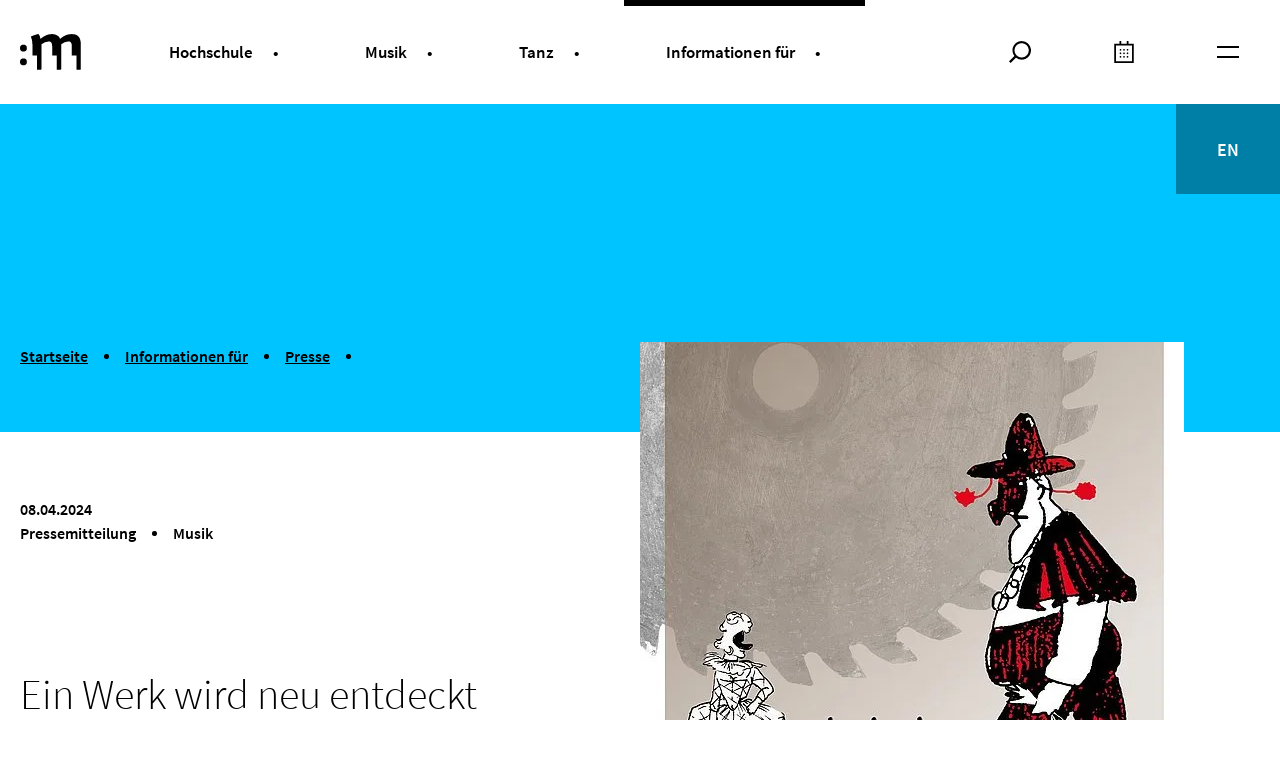

--- FILE ---
content_type: text/html; charset=utf-8
request_url: https://www.hfmt-koeln.de/informationen-fuer/presse/ein-werk-wird-neu-entdeckt-1294/
body_size: 29177
content:
<!DOCTYPE html>
<html dir="ltr" lang="de-DE">
<head>

<meta charset="utf-8">
<!-- 
	TYPO3 CMS supported by mehrwert - https://www.mehrwert.de/

	This website is powered by TYPO3 - inspiring people to share!
	TYPO3 is a free open source Content Management Framework initially created by Kasper Skaarhoj and licensed under GNU/GPL.
	TYPO3 is copyright 1998-2026 of Kasper Skaarhoj. Extensions are copyright of their respective owners.
	Information and contribution at https://typo3.org/
-->



<title>Ein Werk wird neu entdeckt - Hochschule für Musik und Tanz Köln</title>
<meta http-equiv="x-ua-compatible" content="IE=edge" />
<meta name="generator" content="TYPO3 CMS" />
<meta name="description" content="Die HfMT Köln bringt die Oper „Le Trame deluse“ von Domenico Cimarosa auf die Bühne und beleuchtet die Gattung der Opera buffa in einer internationalen Konferenz" />
<meta name="viewport" content="width=device-width, initial-scale=1, minimum-scale=1" />
<meta name="robots" content="index,follow" />
<meta property="og:title" content="Ein Werk wird neu entdeckt" />
<meta property="og:type" content="article" />
<meta property="og:url" content="https://www.hfmt-koeln.de/informationen-fuer/presse/ein-werk-wird-neu-entdeckt-1294/" />
<meta property="og:image" content="https://www.hfmt-koeln.de/media/_processed_/0/b/csm_le_tramse_deluse_77e18d7b6a.jpg" />
<meta property="og:image:width" content="1200" />
<meta property="og:image:height" content="1582" />
<meta property="og:image" content="https://www.hfmt-koeln.de/typo3conf/ext/mw_sitepackage/Resources/Public/Images/HfMT-social.png" />
<meta property="og:description" content="Die HfMT Köln bringt die Oper „Le Trame deluse“ von Domenico Cimarosa auf die Bühne und beleuchtet die Gattung der Opera buffa in einer internationalen Konferenz" />
<meta property="og:site_name" content="Hochschule für Musik und Tanz Köln" />
<meta name="twitter:card" content="summary" />
<meta name="twitter:image" content="https://www.hfmt-koeln.de/typo3conf/ext/mw_sitepackage/Resources/Public/Images/HfMT-social.png" />
<meta name="apple-mobile-web-app-capable" content="no" />
<meta name="format-detection" content="telephone=no" />
<meta name="google" content="notranslate" />


<link rel="stylesheet" href="/typo3conf/ext/mw_sitepackage/Resources/Public/Assets/app.a50d1932.css?1768499889" media="all">
<link rel="stylesheet" href="/typo3conf/ext/mw_sitepackage/Resources/Public/Assets/news.1f185720.css?1768499889" media="all">
<link rel="stylesheet" href="/typo3conf/ext/mw_sitepackage/Resources/Public/Assets/shareButtons.599ef8c6.css?1768499889" media="all">



<script>
/*<![CDATA[*/
var TYPO3 = Object.assign(TYPO3 || {}, Object.fromEntries(Object.entries({"lang":{"privacy.implications_text":"Es werden Daten an %s \u00fcbermittelt und Cookies gesetzt.","privacy.implications_text.active":"Sie haben zugestimmt, dass Daten an %s \u00fcbermittelt und Cookies gesetzt werden.","privacy.implications_text.inactive":"Sie haben keine Zustimmung f\u00fcr %s erteilt. Es werden keine Daten \u00fcbermittelt.","privacy.implications_text.revoked":"Sie haben Ihre Zustimmung zur \u00dcbermittlung von Daten an %s erfolgreich widerrufen.","privacy.revoke_button":"Zustimmung widerrufen","privacy.panel_button.screen_reader_text":"f\u00fcr %s","privacy.confirm.youtube":"Bitte best\u00e4tigen Sie die Aktivierung dieses Videos.","privacy.name.youtube":"YouTube\/Google","privacy.terms_link.youtube":"https:\/\/policies.google.com\/privacy?hl=en","privacy.terms_link_text.youtube":"Google-Datenschutzerkl\u00e4rung","privacy.remember.youtube":"Alle YouTube-Videos auf dieser Website aktivieren","privacy.accept.youtube":"Ja, Video ansehen!","privacy.reject.youtube":"Nein, nicht ansehen","privacy.confirm.vimeo":"Bitte best\u00e4tigen Sie die Aktivierung dieses Videos.","privacy.name.vimeo":"Vimeo","privacy.terms_link.vimeo":"https:\/\/vimeo.com\/privacy\/","privacy.terms_link_text.vimeo":"Vimeo-Datenschutzerkl\u00e4rung","privacy.remember.vimeo":"Alle Vimeo-Videos auf dieser Website aktivieren","privacy.accept.vimeo":"Ja, Video ansehen!","privacy.reject.vimeo":"Nein, nicht ansehen","privacy.confirm.bite":"Bitte best\u00e4tigen Sie die Aktivierung der Stellenangebote.","privacy.name.bite":"BITE GmbH","privacy.terms_link.bite":"https:\/\/www.b-ite.de\/legal-notice.html","privacy.terms_link_text.bite":"BITE-Datenschutzerkl\u00e4rung","privacy.remember.bite":"Alle Stellenangebote auf dieser Website aktivieren","privacy.accept.bite":"Ja, Stellenangebote ansehen!","privacy.reject.bite":"Nein, nicht ansehen","privacy.confirm.podcaster":"Bitte best\u00e4tigen Sie die Aktivierung dieses Podcasts.","privacy.confirm.plural.podcaster":"Bitte best\u00e4tigen Sie die Aktivierung dieser Podcasts.","privacy.name.podcaster":"Podcaster","privacy.terms_link.podcaster":"https:\/\/www.podcaster.de\/privacy","privacy.terms_link_text.podcaster":"Podcaster-Datenschutzerkl\u00e4rung","privacy.remember.podcaster":"Alle Podcasts auf dieser Website aktivieren","privacy.accept.podcaster":"Ja, Podcast laden!","privacy.accept.plural.podcaster":"Ja, Podcasts laden!","privacy.reject.podcaster":"Nein, nicht laden","privacy.confirm.instagram":"Bitte best\u00e4tigen Sie die Aktivierung dieser Instagram-Bilder.","privacy.name.instagram":"Instagram\/Meta","privacy.terms_link.instagram":"https:\/\/www.instagram.com\/legal\/privacy\/","privacy.terms_link_text.instagram":"Instagram-Datenschutzerkl\u00e4rung","privacy.remember.instagram":"Alle Instagram-Bilder auf dieser Website aktivieren","privacy.accept.instagram":"Ja, Instagram-Bilder ansehen!","privacy.reject.instagram":"Nein, nicht ansehen","search.filter":"Suche filtern"}}).filter((entry) => !['__proto__', 'prototype', 'constructor'].includes(entry[0]))));
/*]]>*/
</script>




<link rel="prev" href="/informationen-fuer/lehrende/"><link rel="next" href="/hochschule/ueber-uns/alumni/"><link rel="shortcut icon" href="/typo3conf/ext/mw_sitepackage/Resources/Public/Assets/favicons/favicon.ico"><link rel="icon" type="image/png" sizes="16x16" href="/typo3conf/ext/mw_sitepackage/Resources/Public/Assets/favicons/favicon-16x16.png"><link rel="icon" type="image/png" sizes="32x32" href="/typo3conf/ext/mw_sitepackage/Resources/Public/Assets/favicons/favicon-32x32.png"><link rel="icon" type="image/png" sizes="48x48" href="/typo3conf/ext/mw_sitepackage/Resources/Public/Assets/favicons/favicon-48x48.png"><link rel="apple-touch-icon" sizes="57x57" href="/typo3conf/ext/mw_sitepackage/Resources/Public/Assets/favicons/apple-touch-icon-57x57.png"><link rel="apple-touch-icon" sizes="60x60" href="/typo3conf/ext/mw_sitepackage/Resources/Public/Assets/favicons/apple-touch-icon-60x60.png"><link rel="apple-touch-icon" sizes="72x72" href="/typo3conf/ext/mw_sitepackage/Resources/Public/Assets/favicons/apple-touch-icon-72x72.png"><link rel="apple-touch-icon" sizes="76x76" href="/typo3conf/ext/mw_sitepackage/Resources/Public/Assets/favicons/apple-touch-icon-76x76.png"><link rel="apple-touch-icon" sizes="114x114" href="/typo3conf/ext/mw_sitepackage/Resources/Public/Assets/favicons/apple-touch-icon-114x114.png"><link rel="apple-touch-icon" sizes="120x120" href="/typo3conf/ext/mw_sitepackage/Resources/Public/Assets/favicons/apple-touch-icon-120x120.png"><link rel="apple-touch-icon" sizes="144x144" href="/typo3conf/ext/mw_sitepackage/Resources/Public/Assets/favicons/apple-touch-icon-144x144.png"><link rel="apple-touch-icon" sizes="152x152" href="/typo3conf/ext/mw_sitepackage/Resources/Public/Assets/favicons/apple-touch-icon-152x152.png"><link rel="apple-touch-icon" sizes="167x167" href="/typo3conf/ext/mw_sitepackage/Resources/Public/Assets/favicons/apple-touch-icon-167x167.png"><link rel="apple-touch-icon" sizes="180x180" href="/typo3conf/ext/mw_sitepackage/Resources/Public/Assets/favicons/apple-touch-icon-180x180.png"><link rel="apple-touch-icon" sizes="1024x1024" href="/typo3conf/ext/mw_sitepackage/Resources/Public/Assets/favicons/apple-touch-icon-1024x1024.png"><meta name="apple-mobile-web-app-capable" content="yes"><meta name="apple-mobile-web-app-status-bar-style" content="black-translucent"><meta name="apple-mobile-web-app-title" content="@mehrwert/hfmt-website"><meta name="msapplication-TileColor" content="#ffffff"><meta name="msapplication-TileImage" content="/typo3conf/ext/mw_sitepackage/Resources/Public/Assets/favicons/mstile-144x144.png"><meta name="msapplication-config" content="/typo3conf/ext/mw_sitepackage/Resources/Public/Assets/favicons/browserconfig.xml">
<link rel="canonical" href="https://www.hfmt-koeln.de/informationen-fuer/presse/ein-werk-wird-neu-entdeckt-1294/"/>

<link rel="alternate" hreflang="de-DE" href="https://www.hfmt-koeln.de/informationen-fuer/presse/ein-werk-wird-neu-entdeckt-1294/"/>
<link rel="alternate" hreflang="en-US" href="https://www.hfmt-koeln.de/en/information-for/press/ein-werk-wird-neu-entdeckt-1294/"/>
<link rel="alternate" hreflang="x-default" href="https://www.hfmt-koeln.de/informationen-fuer/presse/ein-werk-wird-neu-entdeckt-1294/"/>
</head>
<body id="p58" class="o-body page-58 pagelevel-2 language-0 backendlayout-default layout-default">
<svg xmlns="http://www.w3.org/2000/svg" width="0" height="0" style="position:absolute; pointer-events: none; opacity: 0;"><symbol style="fill-rule:evenodd;clip-rule:evenodd;stroke-linejoin:round;stroke-miterlimit:2" id="arrow--right" viewBox="0 0 32 32"><path fill="currentColor" d="m31.23 19.28-1.42 1.41L36.13 27H16.05v2h20.08l-6.31 6.31 1.41 1.41L40 28l-8.77-8.72Z" style="fill-rule:nonzero" transform="matrix(1.3361 0 0 1.33613 -21.444 -21.411)"/></symbol><symbol style="fill-rule:evenodd;clip-rule:evenodd;stroke-linejoin:round;stroke-miterlimit:2" id="calendar" viewBox="0 0 32 32"><path fill="currentColor" d="M39 40.5H17v-22h6v-3h2v3h6v-3h2v3h6v22Zm-20-2h18v-18H19v18Zm12-5c0-.549.451-1 1-1 .549 0 1 .451 1 1 0 .549-.451 1-1 1-.549 0-1-.451-1-1Zm-4 0c0-.549.451-1 1-1 .549 0 1 .451 1 1 0 .549-.451 1-1 1-.549 0-1-.451-1-1Zm-4 0c0-.549.451-1 1-1 .549 0 1 .451 1 1 0 .549-.451 1-1 1-.549 0-1-.451-1-1Zm8-4c0-.549.451-1 1-1 .549 0 1 .451 1 1 0 .549-.451 1-1 1-.549 0-1-.451-1-1Zm-4 0c0-.549.451-1 1-1 .549 0 1 .451 1 1 0 .549-.451 1-1 1-.549 0-1-.451-1-1Zm-4 0c0-.549.451-1 1-1 .549 0 1 .451 1 1 0 .549-.451 1-1 1-.549 0-1-.451-1-1Zm8-4c0-.549.451-1 1-1 .549 0 1 .451 1 1 0 .549-.451 1-1 1-.549 0-1-.451-1-1Zm-4 0c0-.549.451-1 1-1 .549 0 1 .451 1 1 0 .549-.451 1-1 1-.549 0-1-.451-1-1Zm-4 0c0-.549.451-1 1-1 .549 0 1 .451 1 1 0 .549-.451 1-1 1-.549 0-1-.451-1-1Z" style="fill-rule:nonzero" transform="matrix(1.28001 0 0 1.27999 -19.84 -19.84)"/></symbol><symbol style="fill-rule:evenodd;clip-rule:evenodd;stroke-linejoin:round;stroke-miterlimit:2" id="circle" viewBox="0 0 32 32"><circle fill="currentColor" cx="7" cy="7" r="2" transform="matrix(8 0 0 8.00001 -40 -40)"/></symbol><symbol style="fill-rule:evenodd;clip-rule:evenodd;stroke-linejoin:round;stroke-miterlimit:2" id="clock" viewBox="0 0 32 32"><path fill="currentColor" d="M7 14c-3.84 0-7-3.16-7-7s3.16-7 7-7 7 3.16 7 7-3.16 7-7 7ZM7 1C3.708 1 1 3.708 1 7s2.708 6 6 6 6-2.708 6-6-2.708-6-6-6Z" style="fill-rule:nonzero" transform="scale(2.2857 2.28572)"/><path fill="currentColor" d="M7.49 6.53v-3h-1v4h3v-1h-2Z" style="fill-rule:nonzero" transform="scale(2.2857 2.28572)"/></symbol><symbol style="fill-rule:evenodd;clip-rule:evenodd;stroke-linejoin:round;stroke-miterlimit:2" id="close--light" viewBox="0 0 32 32"><path fill="currentColor" d="M35.71 34.29 29.41 28l6.3-6.29-1.42-1.42-6.29 6.3-6.29-6.3-1.42 1.42 6.3 6.29-6.3 6.29 1.42 1.42 6.29-6.3 6.29 6.3 1.42-1.42Z" style="fill-rule:nonzero" transform="matrix(2.07522 0 0 2.07523 -42.068 -42.146)"/></symbol><symbol style="fill-rule:evenodd;clip-rule:evenodd;stroke-linejoin:round;stroke-miterlimit:2" id="close" viewBox="0 0 32 32"><path fill="currentColor" d="M9.83 11.24 7 8.41l-2.83 2.83-1.41-1.41L5.59 7 2.76 4.17l1.41-1.41L7 5.59l2.83-2.83 1.41 1.41L8.41 7l2.83 2.83-1.41 1.41Z" style="fill-rule:nonzero" transform="matrix(3.77359 0 0 3.77359 -10.417 -10.416)"/></symbol><symbol style="fill-rule:evenodd;clip-rule:evenodd;stroke-linejoin:round;stroke-miterlimit:2" id="download" viewBox="0 0 32 32"><path fill="currentColor" d="M1 13h12v1H1z" transform="matrix(2.28572 0 0 2.2857 .195 .004)"/><path fill="currentColor" d="m12.54 7.19-.65-.75-4.39 3.8V0h-1v10.24l-4.39-3.8-.65.75L7 12l5.54-4.81Z" style="fill-rule:nonzero" transform="matrix(2.28572 0 0 2.2857 .195 .004)"/></symbol><symbol style="fill-rule:evenodd;clip-rule:evenodd;stroke-linejoin:round;stroke-miterlimit:2" id="facebook" viewBox="0 0 32 32"><path fill="currentColor" d="M25.78 38v-8.43H22.5v-3.75h3.28V23a5 5 0 0 1 1.32-3.68A4.763 4.763 0 0 1 30.61 18c.966-.03 1.932.02 2.89.15v3.45h-2a1.829 1.829 0 0 0-1.4.43c-.291.391-.43.874-.39 1.36v2.43h3.66l-.46 3.75h-3.2V38h-3.93Z" style="fill-rule:nonzero" transform="translate(-28.78 -28.775) scale(1.59932)"/></symbol><symbol fill="currentColor" id="article" viewBox="0 0 24 24"><path fill="none" d="M0 0h24v24H0z"/><path d="M19 5v14H5V5h14m0-2H5c-1.1 0-2 .9-2 2v14c0 1.1.9 2 2 2h14c1.1 0 2-.9 2-2V5c0-1.1-.9-2-2-2z"/><path d="M14 17H7v-2h7v2zm3-4H7v-2h10v2zm0-4H7V7h10v2z"/></symbol><symbol fill="currentColor" id="check" viewBox="0 -960 960 960"><path d="m382-354 339-339q12-12 28.5-12t28.5 12q12 12 12 28.5T778-636L410-268q-12 12-28 12t-28-12L182-440q-12-12-11.5-28.5T183-497q12-12 28.5-12t28.5 12l142 143Z"/></symbol><symbol fill="currentColor" id="email" viewBox="0 -960 960 960"><path d="M140-160q-24 0-42-18t-18-42v-520q0-24 18-42t42-18h680q24 0 42 18t18 42v520q0 24-18 42t-42 18H140Zm340-302L140-685v465h680v-465L480-462Zm0-60 336-218H145l335 218ZM140-685v-55 520-465Z"/></symbol><symbol fill="currentColor" id="headphones" viewBox="0 0 24 24"><path fill="none" d="M0 0h24v24H0z"/><path d="M12 3a9 9 0 0 0-9 9v7c0 1.1.9 2 2 2h4v-8H5v-1c0-3.87 3.13-7 7-7s7 3.13 7 7v1h-4v8h4c1.1 0 2-.9 2-2v-7a9 9 0 0 0-9-9zM7 15v4H5v-4h2zm12 4h-2v-4h2v4z"/></symbol><symbol fill="currentColor" id="play" viewBox="0 0 24 24"><path d="M0 0h24v24H0V0z" fill="none"/><path d="M10 8.64 15.27 12 10 15.36V8.64M8 5v14l11-7L8 5z"/></symbol><symbol fill="currentColor" id="star" viewBox="0 0 24 24"><path d="M0 0h24v24H0V0z" fill="none"/><path d="m22 9.24-7.19-.62L12 2 9.19 8.63 2 9.24l5.46 4.73L5.82 21 12 17.27 18.18 21l-1.63-7.03L22 9.24zM12 15.4l-3.76 2.27 1-4.28-3.32-2.88 4.38-.38L12 6.1l1.71 4.04 4.38.38-3.32 2.88 1 4.28L12 15.4z"/></symbol><symbol style="fill-rule:evenodd;clip-rule:evenodd;stroke-linejoin:round;stroke-miterlimit:2" id="instagram" viewBox="0 0 32 32"><path fill="currentColor" d="M20.71 18h14.57A2.733 2.733 0 0 1 38 20.71v14.57A2.733 2.733 0 0 1 35.29 38H20.72A2.733 2.733 0 0 1 18 35.29V20.72A2.733 2.733 0 0 1 20.71 18Zm-.89 8.18v9.09a.803.803 0 0 0 .68.91h14.77a.803.803 0 0 0 .91-.91v-9.09h-3.07c.227.58.342 1.197.34 1.82v.07c0 2.99-2.46 5.45-5.45 5.45-2.964 0-5.412-2.417-5.45-5.38V28a4.948 4.948 0 0 1 .34-1.82h-3.07Zm10.77-.77a3.711 3.711 0 0 0-2.66-1.124 3.728 3.728 0 0 0-3.71 3.71 3.728 3.728 0 0 0 3.71 3.71A3.727 3.727 0 0 0 31.64 28c.02-.97-.36-1.908-1.05-2.59Zm2-4.68v2.72h2.72v-2.72h-2.72Z" style="fill-rule:nonzero" transform="matrix(1.6 0 0 1.6 -28.8 -28.8)"/></symbol><symbol style="fill-rule:evenodd;clip-rule:evenodd;stroke-linejoin:round;stroke-miterlimit:2" id="link" viewBox="0 0 32 32"><path fill="currentColor" d="M12.14 5.69 9.68 8.15a1.532 1.532 0 0 1 .23-1.53L11.57 5a1.79 1.79 0 0 0-.23-2.71A1.876 1.876 0 0 0 9 2.51L6.5 5a.662.662 0 0 0-.1.13A1.729 1.729 0 0 0 6 6c-.057.459.068.923.35 1.29.103.136.228.255.37.35l.21.14a.68.68 0 0 1 .18.11.469.469 0 0 1-.11.79.692.692 0 0 1-.32 0 1.238 1.238 0 0 1-.3-.12 2.706 2.706 0 0 1-1-1.14 2.737 2.737 0 0 1-.26-1c-.032-.394.022-.79.16-1.16a2.58 2.58 0 0 1 .61-.94l2.5-2.53a2.721 2.721 0 0 1 4.18.42c.7 1.11.519 2.573-.43 3.48Z" style="fill-rule:nonzero" transform="translate(-2.649 -2.665) scale(2.6664)"/><path fill="currentColor" d="m1.86 8.31 2.46-2.46c.206.513.117 1.1-.23 1.53L2.43 9a1.79 1.79 0 0 0 .23 2.71A1.876 1.876 0 0 0 5 11.49L7.5 9a.662.662 0 0 0 .1-.13c.213-.247.351-.548.4-.87a1.761 1.761 0 0 0-.35-1.29 1.539 1.539 0 0 0-.37-.35l-.21-.14a.68.68 0 0 1-.18-.11.469.469 0 0 1 .11-.79.692.692 0 0 1 .32 0c.105.027.206.067.3.12.435.277.782.672 1 1.14.149.314.238.653.26 1 .032.394-.022.79-.16 1.16a2.58 2.58 0 0 1-.61.94l-2.5 2.53a2.721 2.721 0 0 1-4.18-.42 2.778 2.778 0 0 1 .43-3.48Z" style="fill-rule:nonzero" transform="translate(-2.649 -2.665) scale(2.6664)"/></symbol><symbol style="fill-rule:evenodd;clip-rule:evenodd;stroke-linejoin:round;stroke-miterlimit:2" id="menu" viewBox="0 0 32 32"><g transform="matrix(.54357 0 0 .78237 .96 -5.169)"><path style="fill:none" d="M-1.766 6.607h58.87v40.902h-58.87z"/><clipPath id="a"><path d="M-1.766 6.607h58.87v40.902h-58.87z"/></clipPath><g clip-path="url(#a)"><path fill="currentColor" d="M17 34v-2h22v2H17Zm0-10v-2h22v2H17Z" style="fill-rule:nonzero" transform="matrix(2.67592 0 0 1.85916 -47.257 -24.999)"/></g></g></symbol><symbol style="fill-rule:evenodd;clip-rule:evenodd;stroke-linejoin:round;stroke-miterlimit:2" id="plus--light" viewBox="0 0 32 32"><path fill="currentColor" d="M38 26.99h-8.99V18h-2.02v8.99H18v2.02h8.99V38h2.02v-8.99H38v-2.02Z" style="fill-rule:nonzero" transform="matrix(1.6 0 0 1.6 -28.8 -28.8)"/></symbol><symbol style="fill-rule:evenodd;clip-rule:evenodd;stroke-linejoin:round;stroke-miterlimit:2" id="plus" viewBox="0 0 32 32"><path fill="currentColor" d="M12 8H8v4H6V8H2V6h4V2h2v4h4v2Z" style="fill-rule:nonzero" transform="matrix(3.2 0 0 3.2 -6.4 -6.4)"/></symbol><symbol style="fill-rule:evenodd;clip-rule:evenodd;stroke-linejoin:round;stroke-miterlimit:2" id="print" viewBox="0 0 32 32"><path fill="currentColor" d="M13 5a1.446 1.446 0 0 0-1.43-1.4H11V2.49a.895.895 0 0 0-.89-.89H3.89a.895.895 0 0 0-.89.89V3.6h-.57A1.446 1.446 0 0 0 1 5v5.6h2v1.12c0 .483.397.88.88.88h6.24c.483 0 .88-.397.88-.88V10.6h2V5ZM4 2.6h6v1H4v-1Zm6 9H4v-1h6v1Zm0-2H4v-1h6v1Zm2 0h-1v-2H3v2H2V5c0-.238.192-.435.43-.44h9.14c.238.005.43.202.43.44v4.6Z" style="fill-rule:nonzero" transform="matrix(2.66668 0 0 2.66666 -2.667 -2.933)"/><circle fill="currentColor" cx="10.5" cy="6.1" r=".5" transform="matrix(2.66668 0 0 2.66666 -2.667 -2.933)"/></symbol><symbol style="fill-rule:evenodd;clip-rule:evenodd;stroke-linejoin:round;stroke-miterlimit:2" id="search" viewBox="0 0 32 32"><path fill="currentColor" d="M29.66 17.5c-4.873.029-8.866 4.047-8.866 8.92a8.92 8.92 0 0 0 1.866 5.46L17.5 37l1.5 1.5 5.13-5.12a8.82 8.82 0 0 0 5.55 2c4.893 0 8.92-4.027 8.92-8.92s-4.027-8.92-8.92-8.92l-.02-.04Zm0 15.75h-.05c-3.747 0-6.83-3.083-6.83-6.83s3.083-6.83 6.83-6.83c3.728 0 6.803 3.052 6.83 6.78v.05c.006 3.73-3.05 6.808-6.78 6.83Z" style="fill-rule:nonzero" transform="translate(-26.541 -26.465) scale(1.51659)"/></symbol><symbol style="fill-rule:evenodd;clip-rule:evenodd;stroke-linejoin:round;stroke-miterlimit:2" id="share" viewBox="0 0 32 32"><path fill="currentColor" d="M10.5 9.5a1.461 1.461 0 0 0-1 .37L5 7.27a1.23 1.23 0 0 0 0-.54l4.56-2.6c.275.245.632.377 1 .37.8-.032 1.44-.699 1.44-1.499 0-.823-.677-1.5-1.5-1.5-.822 0-1.499.677-1.5 1.499-.01.09-.01.18 0 .27l-4.53 2.6a1.461 1.461 0 0 0-1-.37c-.823 0-1.5.677-1.5 1.5s.677 1.5 1.5 1.5c.368.007.725-.125 1-.37L9 10.73c-.01.09-.01.18 0 .27 0 .823.677 1.5 1.5 1.5S12 11.823 12 11s-.677-1.5-1.5-1.5Z" style="fill-rule:nonzero" transform="matrix(2.90942 0 0 2.90941 -4.322 -4.368)"/></symbol><symbol id="telegram" viewBox="10 25 200 200"><path d="M54.3 118.8c35-15.2 58.3-25.3 70-30.2 33.3-13.9 40.3-16.3 44.8-16.4 1 0 3.2.2 4.7 1.4 1.2 1 1.5 2.3 1.7 3.3s.4 3.1.2 4.7c-1.8 19-9.6 65.1-13.6 86.3-1.7 9-5 12-8.2 12.3-7 .6-12.3-4.6-19-9-10.6-6.9-16.5-11.2-26.8-18-11.9-7.8-4.2-12.1 2.6-19.1 1.8-1.8 32.5-29.8 33.1-32.3.1-.3.1-1.5-.6-2.1-.7-.6-1.7-.4-2.5-.2-1.1.2-17.9 11.4-50.6 33.5-4.8 3.3-9.1 4.9-13 4.8-4.3-.1-12.5-2.4-18.7-4.4-7.5-2.4-13.5-3.7-13-7.9.3-2.2 3.3-4.4 8.9-6.7z"/></symbol><symbol style="fill-rule:evenodd;clip-rule:evenodd;stroke-linejoin:round;stroke-miterlimit:2" id="user" viewBox="0 0 32 32"><path fill="currentColor" d="M34 37.05c-.139-2.548-2.342-4.534-4.89-4.41H26.9a5.05 5.05 0 0 0-.246-.007c-2.465 0-4.525 1.956-4.654 4.417h-2c.14-3.65 3.249-6.543 6.9-6.42h2.2c3.651-.123 6.76 2.77 6.9 6.42h-2ZM23.18 23.77c0-2.65 2.18-4.83 4.83-4.83s4.83 2.18 4.83 4.83-2.18 4.83-4.83 4.83h-.02c-2.644 0-4.82-2.176-4.82-4.82v-.01h.01Zm2 0v.04a2.823 2.823 0 0 0 2.81 2.81 2.823 2.823 0 0 0 2.81-2.81A2.823 2.823 0 0 0 28 21a2.823 2.823 0 0 0-2.8 2.77h-.02Z" style="fill-rule:nonzero" transform="matrix(1.76696 0 0 1.76697 -33.475 -33.467)"/></symbol><symbol style="fill-rule:evenodd;clip-rule:evenodd;stroke-linejoin:round;stroke-miterlimit:2" id="youtube" viewBox="0 0 32 32"><path fill="currentColor" d="M28 18c3.056.01 6.107.241 9.13.69.819.119 1.581.49 2.18 1.06a3.85 3.85 0 0 1 1.19 2.13 37.58 37.58 0 0 1 0 12.25 3.86 3.86 0 0 1-1.19 2.12 3.997 3.997 0 0 1-2.18 1.06c-6.052.92-12.208.92-18.26 0a3.997 3.997 0 0 1-2.18-1.06 3.86 3.86 0 0 1-1.19-2.12 37.58 37.58 0 0 1 0-12.25 3.85 3.85 0 0 1 1.19-2.13 3.997 3.997 0 0 1 2.18-1.06A63.558 63.558 0 0 1 28 18Zm0 2c-2.97.011-5.937.218-8.88.62a1.875 1.875 0 0 0-1.62 1.63 33.15 33.15 0 0 0 0 11.5 1.875 1.875 0 0 0 1.62 1.63c5.891.83 11.869.83 17.76 0a1.875 1.875 0 0 0 1.62-1.63 33.15 33.15 0 0 0 0-11.5 1.875 1.875 0 0 0-1.62-1.63A64.338 64.338 0 0 0 28 20Zm-3 2.25 1.5.88 7 4L35 28l-1.5.88-7 4-1.5.87v-11.5Zm2 3.5v4.5L31 28l-4-2.25Z" style="fill-rule:nonzero" transform="matrix(1.23052 0 0 1.23053 -18.454 -18.455)"/></symbol></svg>




<div id="top"></div>
<div class="o-body-bg" data-color-scheme="blue">

    <a class="u-hidden-visually" href="#site-content">
        <span>Springe zum Haupt-Inhalt</span>
    </a>
    

<header id="o-site-header" class="o-site-header">
    <div class="o-wrapper c-navigation-header">
        <div class="c-navigation-header__logo">
            

<a class="c-logo c-logo--hfmt-header" title="Zur Startseite der HfMT" href="/">
    <svg xmlns="http://www.w3.org/2000/svg" xmlns:xlink="http://www.w3.org/1999/xlink" viewBox="0 0 216 36" class="c-logo__image c-logo__image--hfmt-header" width="215" height="36">
    <g class="c-logo__word-mark">
        <path fill="currentColor" d="M77.55,9v5.05h1.71V2.87H77.55V7.66H73.3V2.87H71.59V14.05H73.3V9Zm7.79,5.29c2.24,0,3.61-1.68,3.61-4.76s-1.41-4.65-3.61-4.65-3.62,1.63-3.62,4.71,1.39,4.7,3.62,4.7m0-1.22c-1.23,0-2-.82-2-3.4V9.38c0-2.54.69-3.25,2-3.25s2,.71,2,3.34v.27c0,2.51-.74,3.33-2,3.33m8.93,1.22a5.06,5.06,0,0,0,2.53-.67l-.26-1.18a4.88,4.88,0,0,1-2.16.58c-1.29,0-2-.74-2-3.38V9.36c0-2.59.68-3.16,2-3.16a6.84,6.84,0,0,1,2.09.41l.24-1.2a5.89,5.89,0,0,0-2.44-.53c-2.31,0-3.53,1.53-3.53,4.67s1.25,4.74,3.53,4.74m6.22-7.45a3.38,3.38,0,0,1,2-.67c.81,0,1.32.34,1.32,1.36v6.52h1.58V7.73c0-2-.91-2.85-2.42-2.85a3.68,3.68,0,0,0-1.63.36l-.81.93V1.72H98.91V14.05h1.58Zm9.72,7.45c2.05,0,3.06-1.1,3.06-2.68s-.82-2.32-2.37-2.73c-1.39-.36-1.89-.5-1.89-1.44s.53-1.29,1.6-1.29a5.76,5.76,0,0,1,2.09.4l.24-1.15a5.23,5.23,0,0,0-2.43-.52c-1.79,0-3,.84-3,2.65a2.44,2.44,0,0,0,2.18,2.59c1.65.43,2,.57,2,1.56s-.6,1.41-1.7,1.41a5.84,5.84,0,0,1-2.27-.53l-.19,1.16a5.76,5.76,0,0,0,2.61.57m8.3,0a5,5,0,0,0,2.52-.67l-.25-1.18a5,5,0,0,1-2.17.58c-1.29,0-2-.74-2-3.38V9.36c0-2.59.69-3.16,2-3.16a6.9,6.9,0,0,1,2.1.41l.24-1.2a6,6,0,0,0-2.44-.53c-2.32,0-3.54,1.53-3.54,4.67s1.25,4.74,3.54,4.74m6.22-7.45a3.35,3.35,0,0,1,2-.67c.81,0,1.33.34,1.33,1.36v6.52h1.58V7.73c0-2-.91-2.85-2.42-2.85a3.73,3.73,0,0,0-1.64.36l-.8.93V1.72h-1.58V14.05h1.58Zm12.43,5.55a3.22,3.22,0,0,1-2,.65c-.77,0-1.28-.36-1.28-1.48V5.05h-1.58v6.32c0,2,.92,2.87,2.4,2.87a4,4,0,0,0,1.68-.34l.78-1,.56,1.1h1v-9h-1.58Zm4.57,1.66h1.58V1.72h-1.58Zm5.67-4h5.15v-1c0-2.58-1-4.19-3.23-4.19s-3.57,1.48-3.57,4.69,1.29,4.72,3.74,4.72a6.11,6.11,0,0,0,2.72-.68L152,12.44a6,6,0,0,1-2.35.58c-1.53,0-2.17-.74-2.2-3m0-1.13c.08-2.29.77-2.87,1.94-2.87S151,6.73,151,8.64v.28Zm12-2.68v7.81H161V6.24h2V5.05h-2V3.62c0-.54.22-.78.84-.78h1.34l.07-.88a3.57,3.57,0,0,0-1.72-.4c-1.32,0-2.09.79-2.09,2.46v1h-1.1V6.24Zm10.1-2.41a1,1,0,0,0,1-1,1,1,0,0,0-1-1,1,1,0,0,0-1,1,1,1,0,0,0,1,1m-3,0a1,1,0,0,0,1-1,1,1,0,1,0-2,0,1,1,0,0,0,1,1m3.09,8.56a3.25,3.25,0,0,1-2,.65c-.77,0-1.29-.36-1.29-1.48V5.05h-1.58v6.32c0,2,.93,2.87,2.41,2.87a4,4,0,0,0,1.68-.34l.77-1,.57,1.1h1v-9h-1.58Zm6-6.12-.58-1.22h-1v9h1.59V7a2.87,2.87,0,0,1,1.71-.63,2.93,2.93,0,0,1,1.26.24L179,5.14a2.31,2.31,0,0,0-1.14-.26,2.8,2.8,0,0,0-1.25.29Z"/>
        <path fill="currentColor" d="M71.59,35.76H73V30.21l-.29-5,.74,3.69,1.92,6.82h1.8l2-6.92L80,25.25l-.31,4.94v5.57h1.69V24.58H79L76.88,32l-.48,3.09L75.91,32l-2.06-7.42H71.59Zm17.57-1.67a3.19,3.19,0,0,1-2,.66c-.77,0-1.29-.37-1.29-1.48V26.76H84.33v6.32c0,2,.93,2.87,2.4,2.87a4,4,0,0,0,1.69-.35l.77-.94.57,1.1h1v-9H89.16ZM95.67,36c2,0,3-1.1,3-2.68S97.9,31,96.35,30.59c-1.39-.36-1.89-.5-1.89-1.44s.54-1.29,1.6-1.29a6,6,0,0,1,2.1.39l.24-1.15A5.42,5.42,0,0,0,96,26.59c-1.79,0-3,.84-3,2.64s.91,2.25,2.19,2.59c1.64.43,2,.57,2,1.57s-.6,1.41-1.7,1.41a5.66,5.66,0,0,1-2.27-.54l-.18,1.17a5.69,5.69,0,0,0,2.61.57m6.16-10.77a1,1,0,0,0,1-1,1,1,0,1,0-1,1M101,35.76h1.59v-9H101Zm6.12-3.06.94-1.36,2.36,4.42h1.73l-2.11-3.9-1.13-1.15L112,26.76h-1.68l-3.47,4.7.29-2.49V23.43h-1.58V35.76h1.58Zm15.08,1.39a3.19,3.19,0,0,1-2,.66c-.77,0-1.29-.37-1.29-1.48V26.76h-1.58v6.32c0,2,.93,2.87,2.41,2.87a4,4,0,0,0,1.68-.35l.77-.94.57,1.1h1v-9h-1.58Zm6-6.18-.58-1.15h-1v9h1.58V28.55a3.34,3.34,0,0,1,2-.67c.81,0,1.32.34,1.32,1.35v6.53h1.59V29.44c0-2-.92-2.85-2.43-2.85a3.71,3.71,0,0,0-1.63.36Zm12.47-.57a3.08,3.08,0,0,0-2.06-.75c-1.8,0-3.23,1.37-3.23,4.65,0,3.09,1.12,4.71,3.21,4.71a2.82,2.82,0,0,0,1.2-.24l1-1,.53,1.07h1V23.43H140.7Zm0,6.7a2.56,2.56,0,0,1-1.75.82c-1.22,0-1.91-.85-1.91-3.26V31c0-2.47.69-3.07,1.89-3.07a2.87,2.87,0,0,1,1.77.63ZM150.64,26v9.79h1.72V26h2.89V24.58h-7.49V26Zm10,4.46-1.48.17c-2.3.28-3.26,1-3.26,2.8a2.35,2.35,0,0,0,2.58,2.6,3.77,3.77,0,0,0,1.49-.29l.76-.88.63,1a2.69,2.69,0,0,0,.81.12,1.72,1.72,0,0,0,1-.29l-.06-.78h-.36c-.37,0-.54-.12-.54-.6V30.06c0-2.46-.85-3.47-2.91-3.47a7.45,7.45,0,0,0-3,.7l.24,1.22a8.26,8.26,0,0,1,2.66-.58c1.13,0,1.44.67,1.44,1.58Zm0,3.7a2.07,2.07,0,0,1-1.68.73c-1,0-1.53-.43-1.53-1.46v-.13c0-1.17.53-1.57,1.84-1.7l1.37-.17Zm6.12-6.22-.59-1.15h-1v9h1.58V28.55a3.31,3.31,0,0,1,2-.67c.81,0,1.32.34,1.32,1.35v6.53h1.58V29.44c0-2-.91-2.85-2.42-2.85a3.68,3.68,0,0,0-1.63.36Zm7,7.85h6.06V34.54h-3.12l-1.67.21.93-.93,3.81-5.62V26.76H174v1.3h2.85l1.62-.13-.83.84-3.86,5.63ZM187,30.26l.29-2.08v-3.6h-1.73V35.76h1.73v-4l1-1.34,3.11,5.36h1.9l-3-5.09-1.27-1,4.12-5.13h-1.8Zm12.88-4.72a1,1,0,0,0,1-1,1,1,0,0,0-1-1,1,1,0,0,0-1,1,1,1,0,0,0,1,1m-3,0a1,1,0,0,0,1-1,1,1,0,0,0-1-1,1,1,0,0,0-1,1,1,1,0,0,0,1,1M198.44,36c2.23,0,3.61-1.68,3.61-4.76s-1.41-4.65-3.61-4.65-3.62,1.63-3.62,4.7S196.21,36,198.44,36m0-1.22c-1.23,0-2-.82-2-3.4v-.29c0-2.54.68-3.25,2-3.25s2,.71,2,3.33v.28c0,2.51-.74,3.33-2,3.33m6.05,1h1.58V23.43h-1.58Zm6.11-7.85L210,26.76h-1v9h1.58V28.55a3.28,3.28,0,0,1,2-.67c.81,0,1.32.34,1.32,1.35v6.53h1.58V29.44c0-2-.9-2.85-2.42-2.85a3.71,3.71,0,0,0-1.63.36Z"/>
    </g>
    <g class="c-logo__picture-mark">
        <path fill="currentColor" d="M61.15,11.06C61.15,5,59.46,0,52.22,0,45.9,0,42.59,3,40.28,4.83,39.36,1.89,35.74,0,32.43,0,26.35,0,23,3,20.65,4.83,19.8,1.54,19.19,0,18.19,0A4.14,4.14,0,0,0,17,.21L11.92,2c-.54.14-.85.42-.85.77,0,1.61,1.46,1,1.46,10.92v7.83H17V35.78H20.5c.92,0,1.07-.21,1.07-1V10.22a13.6,13.6,0,0,1,7.52-2.87c2.92,0,3.23,3.22,3.23,5.88v8.26h4.51V35.77h3.45c.93,0,1.08-.21,1.08-1V10.22a13.57,13.57,0,0,1,7.52-2.87c2.92,0,3.23,3.22,3.23,5.88v8.26h4.54V35.77h3.42c.92,0,1.08-.21,1.08-1Z"/>
        <path fill="currentColor" d="M0,14.11a3.47,3.47,0,1,1,3.47,3.47A3.47,3.47,0,0,1,0,14.11"/>
        <path fill="currentColor" d="M0,27.9a3.47,3.47,0,1,1,3.47,3.47A3.46,3.46,0,0,1,0,27.9"/>
    </g>
</svg>
    <span class="u-hidden-visually">Hochschule für Musik und Tanz Köln</span>
</a>



        </div>

        <div class="c-navigation-header__navigation-wrapper">
            <div class="c-navigation-header__navigation-main">
                <nav id="navigation-main" class="c-navigation-main">
                    


    <ul class="c-navigation-main__list">
        
            
                    <li class="c-navigation-main__item" data-color-scheme="yellow" data-navigation-panel-parent data-navigation-item>
                        <a href="/hochschule/" id="navigation-item-2" class="c-navigation-main__anchor c-navigation-anchor" title="Hochschule" aria-haspopup="true" aria-expanded="false" data-color-scheme-apply-background-before>
                            <span class="c-navigation-anchor__label">Hochschule</span>
                            <span class="c-navigation-anchor__indicator"></span>
                        </a>
                        <div class="c-navigation-main__panel c-navigation-panel" data-color-scheme-apply-background>
                            <div class="o-wrapper">
                                <div class="c-navigation-panel__content">
                                    <div class="c-navigation-panel__columns">
                                        <div class="c-navigation-panel__column c-navigation-panel__column--navigation-main" aria-labelledby="navigation-item-2">
                                            
                                                    <div class="c-navigation-panel__overview">
                                                        <a class="c-navigation-panel__overview-anchor" href="/hochschule/">
                                                            Zur Übersicht für Hochschule
                                                            <svg class="c-icon c-icon--size-regular"><use xlink:href="#arrow--right" /></svg>
                                                        </a>
                                                    </div>
                                                
                                            <ul class="c-navigation-panel__list">
                                                
                                                    <li class="c-navigation-panel__item">
                                                        <a href="/hochschule/ueber-uns/" class="c-navigation-panel__anchor c-navigation-panel-anchor" title="Über uns" data-active-state-release>
                                                            <span class="c-navigation-panel-anchor__label">Über uns</span>
                                                        </a>
                                                    </li>
                                                
                                                    <li class="c-navigation-panel__item">
                                                        <a href="/hochschule/standorte/" class="c-navigation-panel__anchor c-navigation-panel-anchor" title="Standorte" data-active-state-release>
                                                            <span class="c-navigation-panel-anchor__label">Standorte</span>
                                                        </a>
                                                    </li>
                                                
                                                    <li class="c-navigation-panel__item">
                                                        <a href="/hochschule/leitung-gremien/" class="c-navigation-panel__anchor c-navigation-panel-anchor" title="Leitung &amp; Gremien" data-active-state-release>
                                                            <span class="c-navigation-panel-anchor__label">Leitung &amp; Gremien</span>
                                                        </a>
                                                    </li>
                                                
                                                    <li class="c-navigation-panel__item">
                                                        <a href="/hochschule/lehrende/" class="c-navigation-panel__anchor c-navigation-panel-anchor" title="Lehrende" data-active-state-release>
                                                            <span class="c-navigation-panel-anchor__label">Lehrende</span>
                                                        </a>
                                                    </li>
                                                
                                                    <li class="c-navigation-panel__item">
                                                        <a href="/hochschule/fachbereiche-verwaltung/" class="c-navigation-panel__anchor c-navigation-panel-anchor" title="Fachbereiche &amp; Verwaltung" data-active-state-release>
                                                            <span class="c-navigation-panel-anchor__label">Fachbereiche &amp; Verwaltung</span>
                                                        </a>
                                                    </li>
                                                
                                                    <li class="c-navigation-panel__item">
                                                        <a href="/hochschule/institute-zentren/" class="c-navigation-panel__anchor c-navigation-panel-anchor" title="Institute &amp; Zentren" data-active-state-release>
                                                            <span class="c-navigation-panel-anchor__label">Institute &amp; Zentren</span>
                                                        </a>
                                                    </li>
                                                
                                                    <li class="c-navigation-panel__item">
                                                        <a href="/hochschule/zusammenarbeit/" class="c-navigation-panel__anchor c-navigation-panel-anchor" title="Zusammenarbeit" data-active-state-release>
                                                            <span class="c-navigation-panel-anchor__label">Zusammen&shy;arbeit</span>
                                                        </a>
                                                    </li>
                                                
                                            </ul>
                                        </div>
                                        


    <div class="c-navigation-panel__column c-navigation-panel__column--navigation-quick" aria-labelledby="navigation-item-2-69">
        <div class="c-navigation-panel__eyebrow" id="navigation-item-2-69">
            Schnelleinstieg
        </div>
        <ul class="c-navigation-panel__list c-navigation-quick">
            
                <li class="c-navigation-quick__item">
                    <a href="/stellenangebote/" class="c-navigation-quick__anchor c-navigation-quick-anchor" title="Stellenangebote" data-active-state-release>
                        <span class="c-navigation-quick-anchor__label">Stellen&shy;angebote</span>
                    </a>
                </li>
            
                <li class="c-navigation-quick__item">
                    <a href="https://ilias.hfmt-koeln.de/login.php?target=&amp;client_id=HFMT&amp;cmd=force_login&amp;lang=de" class="c-navigation-quick__anchor c-navigation-quick-anchor" title="ILIAS" data-active-state-release>
                        <span class="c-navigation-quick-anchor__label">ILIAS</span>
                    </a>
                </li>
            
                <li class="c-navigation-quick__item">
                    <a href="https://hfmt-koeln.asimut.net/" class="c-navigation-quick__anchor c-navigation-quick-anchor" title="Asimut" data-active-state-release>
                        <span class="c-navigation-quick-anchor__label">Asimut</span>
                    </a>
                </li>
            
                <li class="c-navigation-quick__item">
                    <a href="https://studierendenservice.hfmt-koeln.de/qisserver/rds?state=user&amp;type=0" class="c-navigation-quick__anchor c-navigation-quick-anchor" title="Online Studierendenservice (LSF)" data-active-state-release>
                        <span class="c-navigation-quick-anchor__label">Online Studierenden&shy;service (LSF)</span>
                    </a>
                </li>
            
                <li class="c-navigation-quick__item">
                    <a href="https://studierendenservice.hfmt-koeln.de/qisserver/rds?state=wtree&amp;search=1&amp;category=veranstaltung.browse&amp;navigationPosition=lectures%2Clectureindex&amp;breadcrumb=lectureindex&amp;topitem=lectures&amp;subitem=lectureindex" class="c-navigation-quick__anchor c-navigation-quick-anchor" title="Vorlesungsverzeichnis" data-active-state-release>
                        <span class="c-navigation-quick-anchor__label">Vorlesungs&shy;verzeichnis</span>
                    </a>
                </li>
            
        </ul>
    </div>


                                    </div>
                                </div>
                            </div>
                        </div>
                    </li>
                
        
            
                    <li class="c-navigation-main__item" data-color-scheme="blue" data-navigation-panel-parent data-navigation-item>
                        <a href="/musik/" id="navigation-item-4" class="c-navigation-main__anchor c-navigation-anchor" title="Musik" aria-haspopup="true" aria-expanded="false" data-color-scheme-apply-background-before>
                            <span class="c-navigation-anchor__label">Musik</span>
                            <span class="c-navigation-anchor__indicator"></span>
                        </a>
                        <div class="c-navigation-main__panel c-navigation-panel" data-color-scheme-apply-background>
                            <div class="o-wrapper">
                                <div class="c-navigation-panel__content">
                                    <div class="c-navigation-panel__columns">
                                        <div class="c-navigation-panel__column c-navigation-panel__column--navigation-main" aria-labelledby="navigation-item-4">
                                            
                                                    <div class="c-navigation-panel__overview">
                                                        <a class="c-navigation-panel__overview-anchor" href="/musik/">
                                                            Zur Übersicht für Musik
                                                            <svg class="c-icon c-icon--size-regular"><use xlink:href="#arrow--right" /></svg>
                                                        </a>
                                                    </div>
                                                
                                            <ul class="c-navigation-panel__list">
                                                
                                                    <li class="c-navigation-panel__item">
                                                        <a href="/informationen-fuer/studieninteressierte/bewerbung/" class="c-navigation-panel__anchor c-navigation-panel-anchor" title="Bewerbung" data-active-state-release>
                                                            <span class="c-navigation-panel-anchor__label">Bewerbung</span>
                                                        </a>
                                                    </li>
                                                
                                                    <li class="c-navigation-panel__item">
                                                        <a href="/musik/studiengaenge/" class="c-navigation-panel__anchor c-navigation-panel-anchor" title="Studiengänge" data-active-state-release>
                                                            <span class="c-navigation-panel-anchor__label">Studiengänge</span>
                                                        </a>
                                                    </li>
                                                
                                                    <li class="c-navigation-panel__item">
                                                        <a href="/informationen-fuer/studierende/service-beratung/" class="c-navigation-panel__anchor c-navigation-panel-anchor" title="Service &amp; Beratung" data-active-state-release>
                                                            <span class="c-navigation-panel-anchor__label">Service &amp; Beratung</span>
                                                        </a>
                                                    </li>
                                                
                                                    <li class="c-navigation-panel__item">
                                                        <a href="/musik/lehrende-musik/" class="c-navigation-panel__anchor c-navigation-panel-anchor" title="Lehrende Musik" data-active-state-release>
                                                            <span class="c-navigation-panel-anchor__label">Lehrende Musik</span>
                                                        </a>
                                                    </li>
                                                
                                                    <li class="c-navigation-panel__item">
                                                        <a href="/musik/rund-ums-studium/" class="c-navigation-panel__anchor c-navigation-panel-anchor" title="Rund ums Studium" data-active-state-release>
                                                            <span class="c-navigation-panel-anchor__label">Rund ums Studium</span>
                                                        </a>
                                                    </li>
                                                
                                                    <li class="c-navigation-panel__item">
                                                        <a href="/informationen-fuer/studierende/termine-fristen/" class="c-navigation-panel__anchor c-navigation-panel-anchor" title="Termine &amp; Fristen" data-active-state-release>
                                                            <span class="c-navigation-panel-anchor__label">Termine &amp; Fristen</span>
                                                        </a>
                                                    </li>
                                                
                                                    <li class="c-navigation-panel__item">
                                                        <a href="/musik/projekte/" class="c-navigation-panel__anchor c-navigation-panel-anchor" title="Projekte" data-active-state-release>
                                                            <span class="c-navigation-panel-anchor__label">Projekte</span>
                                                        </a>
                                                    </li>
                                                
                                                    <li class="c-navigation-panel__item">
                                                        <a href="/musik/wissenschaft-forschung/" class="c-navigation-panel__anchor c-navigation-panel-anchor" title="Wissenschaft &amp; Forschung" data-active-state-release>
                                                            <span class="c-navigation-panel-anchor__label">Wissenschaft &amp; Forschung</span>
                                                        </a>
                                                    </li>
                                                
                                            </ul>
                                        </div>
                                        


    <div class="c-navigation-panel__column c-navigation-panel__column--navigation-quick" aria-labelledby="navigation-item-4-69">
        <div class="c-navigation-panel__eyebrow" id="navigation-item-4-69">
            Schnelleinstieg
        </div>
        <ul class="c-navigation-panel__list c-navigation-quick">
            
                <li class="c-navigation-quick__item">
                    <a href="/stellenangebote/" class="c-navigation-quick__anchor c-navigation-quick-anchor" title="Stellenangebote" data-active-state-release>
                        <span class="c-navigation-quick-anchor__label">Stellen&shy;angebote</span>
                    </a>
                </li>
            
                <li class="c-navigation-quick__item">
                    <a href="https://ilias.hfmt-koeln.de/login.php?target=&amp;client_id=HFMT&amp;cmd=force_login&amp;lang=de" class="c-navigation-quick__anchor c-navigation-quick-anchor" title="ILIAS" data-active-state-release>
                        <span class="c-navigation-quick-anchor__label">ILIAS</span>
                    </a>
                </li>
            
                <li class="c-navigation-quick__item">
                    <a href="https://hfmt-koeln.asimut.net/" class="c-navigation-quick__anchor c-navigation-quick-anchor" title="Asimut" data-active-state-release>
                        <span class="c-navigation-quick-anchor__label">Asimut</span>
                    </a>
                </li>
            
                <li class="c-navigation-quick__item">
                    <a href="https://studierendenservice.hfmt-koeln.de/qisserver/rds?state=user&amp;type=0" class="c-navigation-quick__anchor c-navigation-quick-anchor" title="Online Studierendenservice (LSF)" data-active-state-release>
                        <span class="c-navigation-quick-anchor__label">Online Studierenden&shy;service (LSF)</span>
                    </a>
                </li>
            
                <li class="c-navigation-quick__item">
                    <a href="https://studierendenservice.hfmt-koeln.de/qisserver/rds?state=wtree&amp;search=1&amp;category=veranstaltung.browse&amp;navigationPosition=lectures%2Clectureindex&amp;breadcrumb=lectureindex&amp;topitem=lectures&amp;subitem=lectureindex" class="c-navigation-quick__anchor c-navigation-quick-anchor" title="Vorlesungsverzeichnis" data-active-state-release>
                        <span class="c-navigation-quick-anchor__label">Vorlesungs&shy;verzeichnis</span>
                    </a>
                </li>
            
        </ul>
    </div>


                                    </div>
                                </div>
                            </div>
                        </div>
                    </li>
                
        
            
                    <li class="c-navigation-main__item" data-color-scheme="pink" data-navigation-panel-parent data-navigation-item>
                        <a href="/tanz/" id="navigation-item-34" class="c-navigation-main__anchor c-navigation-anchor" title="Tanz" aria-haspopup="true" aria-expanded="false" data-color-scheme-apply-background-before>
                            <span class="c-navigation-anchor__label">Tanz</span>
                            <span class="c-navigation-anchor__indicator"></span>
                        </a>
                        <div class="c-navigation-main__panel c-navigation-panel" data-color-scheme-apply-background>
                            <div class="o-wrapper">
                                <div class="c-navigation-panel__content">
                                    <div class="c-navigation-panel__columns">
                                        <div class="c-navigation-panel__column c-navigation-panel__column--navigation-main" aria-labelledby="navigation-item-34">
                                            
                                                    <div class="c-navigation-panel__overview">
                                                        <a class="c-navigation-panel__overview-anchor" href="/tanz/">
                                                            Zur Übersicht für Tanz
                                                            <svg class="c-icon c-icon--size-regular"><use xlink:href="#arrow--right" /></svg>
                                                        </a>
                                                    </div>
                                                
                                            <ul class="c-navigation-panel__list">
                                                
                                                    <li class="c-navigation-panel__item">
                                                        <a href="/informationen-fuer/studieninteressierte/bewerbung/" class="c-navigation-panel__anchor c-navigation-panel-anchor" title="Bewerbung" data-active-state-release>
                                                            <span class="c-navigation-panel-anchor__label">Bewerbung</span>
                                                        </a>
                                                    </li>
                                                
                                                    <li class="c-navigation-panel__item">
                                                        <a href="/tanz/studiengaenge/" class="c-navigation-panel__anchor c-navigation-panel-anchor" title="Studiengänge" data-active-state-release>
                                                            <span class="c-navigation-panel-anchor__label">Studiengänge</span>
                                                        </a>
                                                    </li>
                                                
                                                    <li class="c-navigation-panel__item">
                                                        <a href="/informationen-fuer/studierende/service-beratung/" class="c-navigation-panel__anchor c-navigation-panel-anchor" title="Service &amp; Beratung" data-active-state-release>
                                                            <span class="c-navigation-panel-anchor__label">Service &amp; Beratung</span>
                                                        </a>
                                                    </li>
                                                
                                                    <li class="c-navigation-panel__item">
                                                        <a href="/tanz/lehrende-tanz/" class="c-navigation-panel__anchor c-navigation-panel-anchor" title="Lehrende Tanz" data-active-state-release>
                                                            <span class="c-navigation-panel-anchor__label">Lehrende Tanz</span>
                                                        </a>
                                                    </li>
                                                
                                                    <li class="c-navigation-panel__item">
                                                        <a href="/tanz/rund-ums-studium/" class="c-navigation-panel__anchor c-navigation-panel-anchor" title="Rund ums Studium" data-active-state-release>
                                                            <span class="c-navigation-panel-anchor__label">Rund ums Studium</span>
                                                        </a>
                                                    </li>
                                                
                                                    <li class="c-navigation-panel__item">
                                                        <a href="/informationen-fuer/studierende/termine-fristen/" class="c-navigation-panel__anchor c-navigation-panel-anchor" title="Termine &amp; Fristen" data-active-state-release>
                                                            <span class="c-navigation-panel-anchor__label">Termine &amp; Fristen</span>
                                                        </a>
                                                    </li>
                                                
                                                    <li class="c-navigation-panel__item">
                                                        <a href="/tanz/projekte/" class="c-navigation-panel__anchor c-navigation-panel-anchor" title="Projekte" data-active-state-release>
                                                            <span class="c-navigation-panel-anchor__label">Projekte</span>
                                                        </a>
                                                    </li>
                                                
                                                    <li class="c-navigation-panel__item">
                                                        <a href="/tanz/wissenschaft-forschung/" class="c-navigation-panel__anchor c-navigation-panel-anchor" title="Wissenschaft &amp; Forschung" data-active-state-release>
                                                            <span class="c-navigation-panel-anchor__label">Wissenschaft &amp; Forschung</span>
                                                        </a>
                                                    </li>
                                                
                                            </ul>
                                        </div>
                                        


    <div class="c-navigation-panel__column c-navigation-panel__column--navigation-quick" aria-labelledby="navigation-item-34-69">
        <div class="c-navigation-panel__eyebrow" id="navigation-item-34-69">
            Schnelleinstieg
        </div>
        <ul class="c-navigation-panel__list c-navigation-quick">
            
                <li class="c-navigation-quick__item">
                    <a href="/stellenangebote/" class="c-navigation-quick__anchor c-navigation-quick-anchor" title="Stellenangebote" data-active-state-release>
                        <span class="c-navigation-quick-anchor__label">Stellen&shy;angebote</span>
                    </a>
                </li>
            
                <li class="c-navigation-quick__item">
                    <a href="https://ilias.hfmt-koeln.de/login.php?target=&amp;client_id=HFMT&amp;cmd=force_login&amp;lang=de" class="c-navigation-quick__anchor c-navigation-quick-anchor" title="ILIAS" data-active-state-release>
                        <span class="c-navigation-quick-anchor__label">ILIAS</span>
                    </a>
                </li>
            
                <li class="c-navigation-quick__item">
                    <a href="https://hfmt-koeln.asimut.net/" class="c-navigation-quick__anchor c-navigation-quick-anchor" title="Asimut" data-active-state-release>
                        <span class="c-navigation-quick-anchor__label">Asimut</span>
                    </a>
                </li>
            
                <li class="c-navigation-quick__item">
                    <a href="https://studierendenservice.hfmt-koeln.de/qisserver/rds?state=user&amp;type=0" class="c-navigation-quick__anchor c-navigation-quick-anchor" title="Online Studierendenservice (LSF)" data-active-state-release>
                        <span class="c-navigation-quick-anchor__label">Online Studierenden&shy;service (LSF)</span>
                    </a>
                </li>
            
                <li class="c-navigation-quick__item">
                    <a href="https://studierendenservice.hfmt-koeln.de/qisserver/rds?state=wtree&amp;search=1&amp;category=veranstaltung.browse&amp;navigationPosition=lectures%2Clectureindex&amp;breadcrumb=lectureindex&amp;topitem=lectures&amp;subitem=lectureindex" class="c-navigation-quick__anchor c-navigation-quick-anchor" title="Vorlesungsverzeichnis" data-active-state-release>
                        <span class="c-navigation-quick-anchor__label">Vorlesungs&shy;verzeichnis</span>
                    </a>
                </li>
            
        </ul>
    </div>


                                    </div>
                                </div>
                            </div>
                        </div>
                    </li>
                
        
            
                    <li class="c-navigation-main__item c-navigation-main__item--active" data-color-scheme="" data-navigation-panel-parent data-navigation-item>
                        <a href="/informationen-fuer/" id="navigation-item-35" class="c-navigation-main__anchor c-navigation-anchor" title="Informationen für" aria-haspopup="true" aria-expanded="false" data-color-scheme-apply-background-before>
                            <span class="c-navigation-anchor__label">Informationen für</span>
                            <span class="c-navigation-anchor__indicator"></span>
                        </a>
                        <div class="c-navigation-main__panel c-navigation-panel" data-color-scheme-apply-background>
                            <div class="o-wrapper">
                                <div class="c-navigation-panel__content">
                                    <div class="c-navigation-panel__columns">
                                        <div class="c-navigation-panel__column c-navigation-panel__column--navigation-main" aria-labelledby="navigation-item-35">
                                            
                                                    <div class="c-navigation-panel__eyebrow">
                                                        Informationen für
                                                    </div>
                                                
                                            <ul class="c-navigation-panel__list">
                                                
                                                    <li class="c-navigation-panel__item">
                                                        <a href="/informationen-fuer/studieninteressierte/" class="c-navigation-panel__anchor c-navigation-panel-anchor" title="Studieninteressierte" data-active-state-release>
                                                            <span class="c-navigation-panel-anchor__label">Studien&shy;interessierte</span>
                                                        </a>
                                                    </li>
                                                
                                                    <li class="c-navigation-panel__item">
                                                        <a href="/informationen-fuer/studienstart/" class="c-navigation-panel__anchor c-navigation-panel-anchor" title="Studienstart" data-active-state-release>
                                                            <span class="c-navigation-panel-anchor__label">Studienstart</span>
                                                        </a>
                                                    </li>
                                                
                                                    <li class="c-navigation-panel__item">
                                                        <a href="/informationen-fuer/studierende/" class="c-navigation-panel__anchor c-navigation-panel-anchor" title="Studierende" data-active-state-release>
                                                            <span class="c-navigation-panel-anchor__label">Studierende</span>
                                                        </a>
                                                    </li>
                                                
                                                    <li class="c-navigation-panel__item">
                                                        <a href="/informationen-fuer/lehrende/" class="c-navigation-panel__anchor c-navigation-panel-anchor" title="Lehrende" data-active-state-release>
                                                            <span class="c-navigation-panel-anchor__label">Lehrende</span>
                                                        </a>
                                                    </li>
                                                
                                                    <li class="c-navigation-panel__item c-navigation-panel__item--active">
                                                        <a href="/informationen-fuer/presse/" class="c-navigation-panel__anchor c-navigation-panel-anchor" title="Presse" data-active-state-release>
                                                            <span class="c-navigation-panel-anchor__label">Presse <span class="u-hidden-visually">aktuelle Seite</span></span>
                                                        </a>
                                                    </li>
                                                
                                                    <li class="c-navigation-panel__item">
                                                        <a href="/hochschule/ueber-uns/alumni/" class="c-navigation-panel__anchor c-navigation-panel-anchor" title="Alumni" data-active-state-release>
                                                            <span class="c-navigation-panel-anchor__label">Alumni</span>
                                                        </a>
                                                    </li>
                                                
                                            </ul>
                                        </div>
                                        


    <div class="c-navigation-panel__column c-navigation-panel__column--navigation-quick" aria-labelledby="navigation-item-35-69">
        <div class="c-navigation-panel__eyebrow" id="navigation-item-35-69">
            Schnelleinstieg
        </div>
        <ul class="c-navigation-panel__list c-navigation-quick">
            
                <li class="c-navigation-quick__item">
                    <a href="/stellenangebote/" class="c-navigation-quick__anchor c-navigation-quick-anchor" title="Stellenangebote" data-active-state-release>
                        <span class="c-navigation-quick-anchor__label">Stellen&shy;angebote</span>
                    </a>
                </li>
            
                <li class="c-navigation-quick__item">
                    <a href="https://ilias.hfmt-koeln.de/login.php?target=&amp;client_id=HFMT&amp;cmd=force_login&amp;lang=de" class="c-navigation-quick__anchor c-navigation-quick-anchor" title="ILIAS" data-active-state-release>
                        <span class="c-navigation-quick-anchor__label">ILIAS</span>
                    </a>
                </li>
            
                <li class="c-navigation-quick__item">
                    <a href="https://hfmt-koeln.asimut.net/" class="c-navigation-quick__anchor c-navigation-quick-anchor" title="Asimut" data-active-state-release>
                        <span class="c-navigation-quick-anchor__label">Asimut</span>
                    </a>
                </li>
            
                <li class="c-navigation-quick__item">
                    <a href="https://studierendenservice.hfmt-koeln.de/qisserver/rds?state=user&amp;type=0" class="c-navigation-quick__anchor c-navigation-quick-anchor" title="Online Studierendenservice (LSF)" data-active-state-release>
                        <span class="c-navigation-quick-anchor__label">Online Studierenden&shy;service (LSF)</span>
                    </a>
                </li>
            
                <li class="c-navigation-quick__item">
                    <a href="https://studierendenservice.hfmt-koeln.de/qisserver/rds?state=wtree&amp;search=1&amp;category=veranstaltung.browse&amp;navigationPosition=lectures%2Clectureindex&amp;breadcrumb=lectureindex&amp;topitem=lectures&amp;subitem=lectureindex" class="c-navigation-quick__anchor c-navigation-quick-anchor" title="Vorlesungsverzeichnis" data-active-state-release>
                        <span class="c-navigation-quick-anchor__label">Vorlesungs&shy;verzeichnis</span>
                    </a>
                </li>
            
        </ul>
    </div>


                                    </div>
                                </div>
                            </div>
                        </div>
                    </li>
                
        
    </ul>


                </nav>
            </div>
            <div class="c-navigation-header__navigation-aside">
                

<div class="c-navigation-aside">
    <ul class="c-navigation-aside__list">
        <li class="c-navigation-aside__item c-navigation-aside__item--search" data-color-scheme data-navigation-panel-parent data-navigation-item>
            <a href="/suche/" class="c-navigation-aside__anchor c-navigation-aside-anchor" aria-haspopup="true" aria-expanded="false" data-color-scheme-apply-background-before>
                <svg class="c-navigation-aside-anchor__icon u-toggle-icon u-toggle-icon--parent-collapsed"><use xlink:href="#search" /></svg>
                <svg class="c-navigation-aside-anchor__icon u-toggle-icon u-toggle-icon--parent-expanded"><use xlink:href="#close--light" /></svg>
                <span class="c-navigation-aside-anchor__label">Suche</span>
                <span class="c-navigation-aside-anchor__indicator"></span>
            </a>
            <div class="c-navigation-panel c-navigation-panel--search" data-color-scheme-apply-background>
                <div class="o-wrapper">
                    <div class="c-navigation-panel__content c-navigation-panel__content--search">
                        
<div class="o-wrapper">
    <div class="o-layout">
        <div class="o-layout__item">
            <div class="c-search">
                <div class="c-search__inner">
                    <div class="c-search__headline-container">
                        <div class="c-search__headline">
                            Suchen
                        </div>
                    </div>

                    <div class="c-search__form-container">
                        
                        
    <form method="get" class="js-search-form c-search-form" action="/suche/#query" data-suggest-header="Top Results" accept-charset="utf-8">

        

        

        <label class="c-search-form__label c-label c-label--floating">
            <input class="js-search-input c-search-form__input c-text-input tx-solr-suggest"
                   autocomplete="off"
                   name="tx_solr[q]"
                   value=""
                   placeholder=" " />
            <span class="c-label__inner c-label__inner--floating">Suchbegriff</span>
        </label>

        <span class="c-search-form__button-container c-search-form__button-container--submit">
            <button class="c-search-form__button c-search-form__button--submit c-button c-button--style-icon" type="submit">
                <svg class="c-button__icon c-icon c-icon--size-regular c-icon--style-mirrored"><use xlink:href="#search" /></svg>
                <span class="c-button__label">Suchen</span>
            </button>
        </span>

        <span class="c-search-form__button-container c-search-form__button-container--clear">
            <button class="js-search-clear c-search-form__button c-search-form__button--clear c-button c-button--style-icon" type="button">
                <svg class="c-icon c-icon--size-small"><use xlink:href="#close--light" /></svg>
                <span class="c-button__label"></span>
            </button>
        </span>
    </form>

                    </div>
                </div>
            </div>
        </div>
    </div>
</div>


                    </div>
                </div>
            </div>
        </li>
        <li class="c-navigation-aside__item c-navigation-asid
        e__item--calendar" data-color-scheme data-navigation-item>
            <a data-color-scheme-apply-background-before="" class="c-navigation-aside__anchor c-navigation-aside-anchor" href="/aktuelles/veranstaltungen/">
                <svg class="c-navigation-aside-anchor__icon"><use xlink:href="#calendar" /></svg>
                <span class="c-navigation-aside-anchor__label">Kalender</span>
            </a>
        </li>
        <li class="c-navigation-aside__item c-navigation-aside__item--menu" data-color-scheme data-navigation-panel-parent data-navigation-item>
            <a href="#" class="c-navigation-aside__anchor c-navigation-aside-anchor" id="navigation-item-62" aria-haspopup="true" aria-expanded="false" data-color-scheme-apply-background-before>
                <svg class="c-navigation-aside-anchor__icon u-toggle-icon u-toggle-icon--parent-collapsed"><use xlink:href="#menu" /></svg>
                <svg class="c-navigation-aside-anchor__icon u-toggle-icon u-toggle-icon--parent-expanded"><use xlink:href="#close--light" /></svg>
                <span class="c-navigation-aside-anchor__label">Meta</span>
                <span class="c-navigation-aside-anchor__indicator"></span>
            </a>
            <div class="c-navigation-aside__panel c-navigation-panel" data-color-scheme-apply-background>
                <div class="o-wrapper">
                    <div class="c-navigation-panel__content">
                        <div class="c-navigation-panel__columns">
                            <div class="c-navigation-panel__column c-navigation-panel__column--navigation-main" aria-labelledby="navigation-item-62">
                                <div class="c-navigation-panel__eyebrow">
                                    &nbsp;
                                </div>
                                <ul class="c-navigation-panel__list">
                                    
                                        <li class="c-navigation-panel__item">
                                            <a href="/aktuelles/" class="c-navigation-panel__anchor c-navigation-panel-anchor" title="Aktuelles" data-active-state-release>
                                                <span class="c-navigation-panel-anchor__label">Aktuelles</span>
                                            </a>
                                        </li>
                                    
                                        <li class="c-navigation-panel__item">
                                            <a href="/wettbewerbe/" class="c-navigation-panel__anchor c-navigation-panel-anchor" title="Wettbewerbe" data-active-state-release>
                                                <span class="c-navigation-panel-anchor__label">Wettbewerbe</span>
                                            </a>
                                        </li>
                                    
                                        <li class="c-navigation-panel__item">
                                            <a href="/spielstaetten/" class="c-navigation-panel__anchor c-navigation-panel-anchor" title="Spielstätten" data-active-state-release>
                                                <span class="c-navigation-panel-anchor__label">Spielstätten</span>
                                            </a>
                                        </li>
                                    
                                        <li class="c-navigation-panel__item">
                                            <a href="/bibliothek/" class="c-navigation-panel__anchor c-navigation-panel-anchor" title="Bibliothek" data-active-state-release>
                                                <span class="c-navigation-panel-anchor__label">Bibliothek</span>
                                            </a>
                                        </li>
                                    
                                        <li class="c-navigation-panel__item">
                                            <a href="/downloads/" class="c-navigation-panel__anchor c-navigation-panel-anchor" title="Downloads" data-active-state-release>
                                                <span class="c-navigation-panel-anchor__label">Downloads</span>
                                            </a>
                                        </li>
                                    
                                        <li class="c-navigation-panel__item">
                                            <a href="/mediathek/" class="c-navigation-panel__anchor c-navigation-panel-anchor" title="Mediathek" data-active-state-release>
                                                <span class="c-navigation-panel-anchor__label">Mediathek</span>
                                            </a>
                                        </li>
                                    
                                        <li class="c-navigation-panel__item">
                                            <a href="https://studierendenservice.hfmt-koeln.de/qisserver/rds?state=wtree&amp;search=1&amp;category=veranstaltung.browse&amp;navigationPosition=lectures%2Clectureindex&amp;breadcrumb=lectureindex&amp;topitem=lectures&amp;subitem=lectureindex" class="c-navigation-panel__anchor c-navigation-panel-anchor" title="Vorlesungsverzeichnis" data-active-state-release>
                                                <span class="c-navigation-panel-anchor__label">Vorlesungs&shy;verzeichnis</span>
                                            </a>
                                        </li>
                                    
                                </ul>
                            </div>
                            


    <div class="c-navigation-panel__column c-navigation-panel__column--navigation-quick" aria-labelledby="navigation-item--69">
        <div class="c-navigation-panel__eyebrow" id="navigation-item--69">
            Schnelleinstieg
        </div>
        <ul class="c-navigation-panel__list c-navigation-quick">
            
                <li class="c-navigation-quick__item">
                    <a href="/stellenangebote/" class="c-navigation-quick__anchor c-navigation-quick-anchor" title="Stellenangebote" data-active-state-release>
                        <span class="c-navigation-quick-anchor__label">Stellen&shy;angebote</span>
                    </a>
                </li>
            
                <li class="c-navigation-quick__item">
                    <a href="https://ilias.hfmt-koeln.de/login.php?target=&amp;client_id=HFMT&amp;cmd=force_login&amp;lang=de" class="c-navigation-quick__anchor c-navigation-quick-anchor" title="ILIAS" data-active-state-release>
                        <span class="c-navigation-quick-anchor__label">ILIAS</span>
                    </a>
                </li>
            
                <li class="c-navigation-quick__item">
                    <a href="https://hfmt-koeln.asimut.net/" class="c-navigation-quick__anchor c-navigation-quick-anchor" title="Asimut" data-active-state-release>
                        <span class="c-navigation-quick-anchor__label">Asimut</span>
                    </a>
                </li>
            
                <li class="c-navigation-quick__item">
                    <a href="https://studierendenservice.hfmt-koeln.de/qisserver/rds?state=user&amp;type=0" class="c-navigation-quick__anchor c-navigation-quick-anchor" title="Online Studierendenservice (LSF)" data-active-state-release>
                        <span class="c-navigation-quick-anchor__label">Online Studierenden&shy;service (LSF)</span>
                    </a>
                </li>
            
                <li class="c-navigation-quick__item">
                    <a href="https://studierendenservice.hfmt-koeln.de/qisserver/rds?state=wtree&amp;search=1&amp;category=veranstaltung.browse&amp;navigationPosition=lectures%2Clectureindex&amp;breadcrumb=lectureindex&amp;topitem=lectures&amp;subitem=lectureindex" class="c-navigation-quick__anchor c-navigation-quick-anchor" title="Vorlesungsverzeichnis" data-active-state-release>
                        <span class="c-navigation-quick-anchor__label">Vorlesungs&shy;verzeichnis</span>
                    </a>
                </li>
            
        </ul>
    </div>


                        </div>
                    </div>
                </div>
            </div>
        </li>
        <li class="c-navigation-aside__item c-navigation-aside__item--menu c-navigation-aside__item--quick" data-color-scheme data-navigation-panel-parent data-navigation-item>
            <a href="#" class="c-navigation-aside__anchor c-navigation-aside-anchor" id="navigation-item-quick" aria-haspopup="true" aria-expanded="false" data-color-scheme-apply-background-before>
                <svg class="c-navigation-aside-anchor__icon u-toggle-icon u-toggle-icon--parent-collapsed"><use xlink:href="#menu" /></svg>
                <svg class="c-navigation-aside-anchor__icon u-toggle-icon u-toggle-icon--parent-expanded"><use xlink:href="#close--light" /></svg>
                <span class="c-navigation-aside-anchor__label">Schnelleinstieg</span>
                <span class="c-navigation-aside-anchor__indicator"></span>
            </a>
            <div class="c-navigation-aside__panel c-navigation-panel" data-color-scheme-apply-background>
                <div class="o-wrapper">
                    <div class="c-navigation-panel__content">
                        <div class="c-navigation-panel__columns">
                            <div class="c-navigation-panel__column c-navigation-panel__column--navigation-main" aria-labelledby="navigation-item-quick">
                                <div class="c-navigation-panel__eyebrow">
                                    &nbsp;
                                </div>
                                <ul class="c-navigation-panel__list">
                                    
                                        <li class="c-navigation-panel__item">
                                            <a href="/stellenangebote/" class="c-navigation-panel__anchor c-navigation-panel-anchor" title="Stellenangebote" data-active-state-release>
                                                <span class="c-navigation-panel-anchor__label">Stellen&shy;angebote</span>
                                            </a>
                                        </li>
                                    
                                        <li class="c-navigation-panel__item">
                                            <a href="https://ilias.hfmt-koeln.de/login.php?target=&amp;client_id=HFMT&amp;cmd=force_login&amp;lang=de" class="c-navigation-panel__anchor c-navigation-panel-anchor" title="ILIAS" data-active-state-release>
                                                <span class="c-navigation-panel-anchor__label">ILIAS</span>
                                            </a>
                                        </li>
                                    
                                        <li class="c-navigation-panel__item">
                                            <a href="https://hfmt-koeln.asimut.net/" class="c-navigation-panel__anchor c-navigation-panel-anchor" title="Asimut" data-active-state-release>
                                                <span class="c-navigation-panel-anchor__label">Asimut</span>
                                            </a>
                                        </li>
                                    
                                        <li class="c-navigation-panel__item">
                                            <a href="https://studierendenservice.hfmt-koeln.de/qisserver/rds?state=user&amp;type=0" class="c-navigation-panel__anchor c-navigation-panel-anchor" title="Online Studierendenservice (LSF)" data-active-state-release>
                                                <span class="c-navigation-panel-anchor__label">Online Studierenden&shy;service (LSF)</span>
                                            </a>
                                        </li>
                                    
                                        <li class="c-navigation-panel__item">
                                            <a href="https://studierendenservice.hfmt-koeln.de/qisserver/rds?state=wtree&amp;search=1&amp;category=veranstaltung.browse&amp;navigationPosition=lectures%2Clectureindex&amp;breadcrumb=lectureindex&amp;topitem=lectures&amp;subitem=lectureindex" class="c-navigation-panel__anchor c-navigation-panel-anchor" title="Vorlesungsverzeichnis" data-active-state-release>
                                                <span class="c-navigation-panel-anchor__label">Vorlesungs&shy;verzeichnis</span>
                                            </a>
                                        </li>
                                    
                                </ul>
                            </div>
                        </div>
                    </div>
                </div>
            </div>
        </li>
    </ul>
</div>

            </div>

            <div class="c-navigation-header__navigation-utility">
                

<div class="o-wrapper" data-color-scheme data-navigation-panel-parent>
    <div class="c-navigation-utility">
        
            <ul class="c-navigation-utility__list">
                
                    
                
                    
                        <li class="c-navigation-utility__item c-navigation-utility__item--search">
                            <a href="/en/information-for/press/ein-werk-wird-neu-entdeckt-1294/" class="c-navigation-utility__anchor c-navigation-utility-anchor" data-color-scheme-apply-font>
                                <span class="c-navigation-utility-anchor__icon-alike">EN</span>
                                <span class="c-navigation-utility-anchor__label">English</span>
                            </a>
                        </li>
                    
                
            </ul>
        
    </div>
    
        <div class="c-navigation-social-links">
            <div class="c-navigation-social-links__label">
                Die HfMT auf
            </div>
            <ul class="c-navigation-social-links__list">
                
                    <li class="c-navigation-social-links__item">
                        <a class="c-navigation-social-links__anchor" href="https://www.facebook.com/hfmtkoeln/" target="_blank" rel="noreferrer">Facebook</a>
                    </li>
                
                    <li class="c-navigation-social-links__item">
                        <a class="c-navigation-social-links__anchor" href="https://www.youtube.com/user/hfmtkoeln" target="_blank" rel="noreferrer">YouTube</a>
                    </li>
                
                    <li class="c-navigation-social-links__item">
                        <a class="c-navigation-social-links__anchor" href="https://www.instagram.com/hfmt_koeln/" target="_blank" rel="noreferrer">Instagram</a>
                    </li>
                
            </ul>
        </div>
    
</div>

            </div>
        </div>

        <div class="c-navigation-header__handheld-toggle c-handheld-toggle">
            <a href="#" class="c-handheld-toggle__anchor c-handheld-toggle-anchor" id="navigation-item-burger" aria-haspopup="true" aria-expanded="false" data-handheld-navigation-toggle>
                <svg class="c-handheld-toggle-anchor__icon u-toggle-icon u-toggle-icon--parent-collapsed"><use xlink:href="#menu" /></svg>
                <svg class="c-handheld-toggle-anchor__icon u-toggle-icon u-toggle-icon--parent-expanded"><use xlink:href="#close--light" /></svg>
                <span class="c-handheld-toggle-anchor__label">Menü</span>
            </a>
        </div>
    </div>
</header>


    <div id="site-content" class="o-site-content">
        


    
        <nav class="c-breadcrumb c-navigation-breadcrumb" aria-label="Breadcrumb" data-color-scheme-apply-background>
            <div class="o-wrapper">
                <p id="breadcrumb" class="u-hidden-visually">You are here:</p>
                <ol class="c-breadcrumb__list c-navigation-breadcrumb__list">
                    
                        
                                <li class="c-breadcrumb__item c-navigation-breadcrumb__item">

                                <a href="/"
                                   class="c-breadcrumb__anchor">
                                    Startseite
                                </a>
                                </li>
                            
                    
                        
                                <li class="c-breadcrumb__item c-navigation-breadcrumb__item">

                                <a href="/informationen-fuer/"
                                   class="c-breadcrumb__anchor">
                                    Informationen für
                                </a>
                                </li>
                            
                    
                        
                                <li class="c-breadcrumb__item c-navigation-breadcrumb__item">

                                <a href="/informationen-fuer/presse/"
                                   class="c-breadcrumb__anchor">
                                    Presse
                                </a>
                                </li>
                            
                    
                    
                        <li class="c-breadcrumb__item c-navigation-breadcrumb__item u-hidden-visually">
                            <a href="" class="c-breadcrumb__anchor c-breadcrumb__anchor--current" aria-current="page">
                                Ein Werk wird neu entdeckt
                            </a>
                        </li>
                    
                </ol>
            </div>
        </nav>
    





        

        <!--TYPO3SEARCH_begin-->
        
    


    
    

    

    
            
        

    <div class="o-content-block c-news-article-intro">
        <div class="o-wrapper o-column-container--2-columns-default c-news-article-intro__inner">
            <div class="c-news-article-intro__column  o-column-container__column o-column-container__column--leading">
                <div class="c-news-article-intro__text-container">
                    <div class="c-news-article-intro__text-header">
                        
                            <time itemprop="datePublished" datetime="2024-04-08" class="c-news-article-intro__date">
                                08.04.2024
                            </time>
                        
                        <div class="c-breadcrumb c-category-breadcrumb">
                            <ul class="c-news-article-intro__category-list c-breadcrumb__list c-category-breadcrumb__list">
                                
                                    <li class="c-breadcrumb__item c-category-breadcrumb__item">
                                        <span class="c-breadcrumb__label c-category-breadcrumb__label">Presse&shy;mitteilung</span>
                                    </li>
                                
                                
                                    <li class="c-breadcrumb__item c-category-breadcrumb__item">
                                        <span class="c-breadcrumb__label c-category-breadcrumb__label">Musik</span>
                                    </li>
                                
                            </ul>
                        </div>
                    </div>
                    <h1 class="c-news-article-intro__headline u-headline u-headline-regular">Ein Werk wird neu entdeckt</h1>
                </div>
            </div>

            
                <div class="c-news-article-intro__column o-column-container__column o-column-container__column--following">
                    <div class="c-news-article-intro__image-container">
                        <figure class="c-news-article-intro__figure">
                            <picture><source srcset="/media/_processed_/0/b/csm_le_tramse_deluse_ced96ca3db.jpg 1x, /media/_processed_/0/b/csm_le_tramse_deluse_d0b98f8a8a.jpg 2x, /media/_processed_/0/b/csm_le_tramse_deluse_657054a4de.jpg 3x" /><img src="/media/_processed_/0/b/csm_le_tramse_deluse_ced96ca3db.jpg" alt="" class="c-news-article-intro__image" width="544" height="408" /></picture>
                            
                        </figure>
                    </div>
                </div>
            
        </div>
    </div>

    <div class="o-content-block">
        <div class="o-wrapper o-column-container--2-columns-default">
            <div class="o-column-container__column o-column-container__column--leading">
                
                    <div itemprop="description">
                        <p class="c-paragraph">Die HfMT Köln bringt die Oper „Le Trame deluse“ von Domenico Cimarosa auf die Bühne und beleuchtet die Gattung der Opera buffa in einer internationalen Konferenz</p>
                    </div>
                

                <p class="c-paragraph">In der Oper wird heute viel zu selten gelacht – den Schwerpunkt des internationalen Repertoires bilden Tragödien von Verdi, Puccini, Wagner und vielen anderen. Im späten 18. und frühen 19. Jahrhundert sah das ganz anders aus: Die italienische Opera buffa war damals die am weitesten verbreitete Form des Musiktheaters in Europa. Komponisten wie Domenico Cimarosa, Giovanni Paisiello und bald allen voran Gioachino Rossini beherrschten die Spielpläne. Das änderte sich erst ab der zweiten Hälfte des 19. Jahrhunderts grundlegend, als sich weltweit eine kommerzielle Unterhaltungsindustrie entwickelte und mit der Operette, der Revue und dem Musical neue Formen des unterhaltenen Musiktheaters außer- beziehungsweise unterhalb des klassischen Opernbetriebs entstanden.<br> Umso mehr stellt sich die Herausforderung, das Repertoire der komischen Oper des 18. und 19. Jahrhunderts für ein heutiges Publikum neu zu entdecken. Auch jenseits der bekannten Meisterwerke von Mozart, Rossini und Donizetti warten unzählige Opern darauf, aus dem Dornröschenschlaf geweckt zu werden.</p>
<p class="c-paragraph">Eine dieser Opern ist die Opera buffa „Le Trame deluse“ von Domenico Cimarosa. Das Werk war am Ende des 18. und zu Beginn des 19. Jahrhunderts auch außerhalb Italiens sehr erfolgreich und wurde an vielen Orten nachgespielt, u.a. in Wien (1787), Bratislava (1788), Budapest (1789), Dresden (1789), Weimar (1794) und Berlin (1808). Nach der Blütezeit der Opera buffa geriet es zunehmend in Vergessenheit.<br> Im Rahmen eines dreijährigen Projekts an der Hochschule für Musik und Tanz Köln wird das Werk jetzt zu neuem Leben erweckt. Unter der musikalischen Leitung von Timo Handschuh und in der Inszenierung von Thilo Reinhardt wird die Geschichte von Ortensia und ihrem Partner, dem Betrüger Don Nardo Fionza, die sich in das Haus des reichen, doch sehr naiven Don Artabano eingeschlichen haben und ihm vorgaukeln, dass Ortensia die versprochene „Ehefrau“ sei, auf die Bühne gebracht. Bei der Umsetzung des Stoffs orientieren sich Thilo Reinhardt und die Kostüm- und Bühnenbildnerin Katharina Gault an den Figuren der Commedia dell'arte und legen großen Wert auf das gestische Spiel der jungen Sänger*innen.</p>
<p class="c-paragraph">Bis es zu dieser Umsetzung kam, waren allerdings viele aufwendige Vorarbeiten notwendig. U.a. wurde eine wissenschaftlich-kritischen Edition der Oper verfasst, durch die das Werk sowohl für die Forschung als auch für künftige Aufführungen an anderen Theatern wieder zugänglich gemacht werden soll. Michael Weiger erstellte neues Notenmaterial, Timo Handschuh und Stephan Wehr passten in engem Austausch mit Weiger dieses für das Spiel im Orchester und auf der Bühne an.<br> Herausgekommen ist eine spritzige Komödie, in der deutlich wird, dass die besondere und edle Klangkunst des Komponisten Cimarosa in den leisen Tönen liegt.</p>
<p class="c-paragraph">Parallel zur Opernproduktion beleuchten Wissenschaftler*innen aus dem In- und Ausland auf einer internationalen Konferenz mit dem Titel „Opera buffa gestern und heute“ in chronologischer Entwicklung die wichtigsten Stationen, Komponisten und Werke in der Geschichte der Bühnengattung der Opera buffa. Dabei wird auch die Frage gestellt, worüber das Publikum in unterschiedlichen Epochen lachte, welche Gründe hierfür ausschlaggebend waren und wie die Musik beschaffen sein musste, um diese komische Wirkung zu erzielen. Ein besonderes Augenmerk gilt zudem den Anforderungen an heutige Sänger*innen im Umgang mit diesem Repertoire.</p>
<p class="c-paragraph">OPER Le Trame deluse</p><ul class="c-list c-list--unordered"> 	<li>FR 19.04. 19:30 Uhr Premiere</li> 	<li>SA 20.04. und MO 22.04. 19:30 Vorstellungen</li> 	<li>Konzertsaal der HfMT Köln</li> </ul><p class="c-paragraph">Opera buffa von Domenico Cimarosa<br> Sänger*innen und Orchester der HfMT Köln<br> Musikalische Leitung: Timo Handschuh<br> Inszenierung: Thilo Reinhardt<br> Bühnenbild und Kostüm: Katharina Gault<br> Licht: Thomas Vervoorts</p>
<p class="c-paragraph">Eintritt: jeweils 6 Euro, Karten über KölnTicket und an der Abendkasse</p>
<p class="c-paragraph">Tagung „Opera buffa gestern und heute“</p><ul class="c-list c-list--unordered"> 	<li>FR 19.04. 15:00-18:00 Uhr</li> 	<li>SA 20.04. 10:00-13:00 und 15:00-18:30 Uhr</li> 	<li>SO 09:30-13:30 Uhr</li> 	<li>Kammermusiksaal der HfMT Köln</li> </ul>
            </div>

            <div class="o-column-container__column o-column-container__column--following">
                
            </div>
        </div>
    </div>

    

    




<div class="o-content-block">
    <div class="o-wrapper">
        <div class="c-button-group">
            <div class="c-button-group__item">
                <button class="c-button c-button--style-icon c-button--size-tiny js-share-button">
                    <svg class="c-button__icon c-icon"><use xlink:href="#share" /></svg>
                    <span class="c-button__label">Diese Seite teilen</span>
                </button>
                <div class="u-hidden c-button-group__tooltip js-share-tooltip">
                    <div class="c-button-group__tooltip-text">
                        <a href="https://www.facebook.com/sharer/sharer.php?u=https%3A%2F%2Fwww.hfmt-koeln.de%2Finformationen-fuer%2Fpresse%2Fein-werk-wird-neu-entdeckt-1294%2F"
                           target="_blank"
                           rel="noreferrer"
                           class="c-button-group__tooltip-anchor">
                            <svg class="c-button__icon c-icon"><use xlink:href="#facebook" /></svg>
                            Auf Facebook teilen
                        </a>
                        <br/>
                        <a href="https://t.me/share/url?url=https%3A%2F%2Fwww.hfmt-koeln.de%2Finformationen-fuer%2Fpresse%2Fein-werk-wird-neu-entdeckt-1294%2F"
                           target="_blank"
                           rel="noreferrer"
                           class="c-button-group__tooltip-anchor">
                            <svg class="c-button__icon c-icon"><use xlink:href="#telegram" /></svg>
                            Auf Telegram teilen
                        </a>
                        <br/>
                        <a href="mailto:?subject=Ein%20Werk%20wird%20neu%20entdeckt&amp;body=https%3A%2F%2Fwww.hfmt-koeln.de%2Finformationen-fuer%2Fpresse%2Fein-werk-wird-neu-entdeckt-1294%2F"
                           target="_blank"
                           rel="noreferrer"
                           class="c-button-group__tooltip-anchor">
                            <svg class="c-button__icon c-icon"><use xlink:href="#email" /></svg>
                            Per E-Mail teilen
                        </a>
                    </div>
                </div>
            </div>
            <div class="c-button-group__item">
                <a href="https://www.hfmt-koeln.de/informationen-fuer/presse/ein-werk-wird-neu-entdeckt-1294/"
                   class="c-button c-button--style-icon c-button--size-tiny js-copy-url-anchor">
                    <svg class="c-button__icon c-icon"><use xlink:href="#link" /></svg>
                    <span class="c-button__label">URL kopieren</span>
                </a>
                <div class="u-hidden c-button-group__tooltip js-copy-url-confirmation-tooltip">
                    <div class="c-paragraph c-button-group__tooltip-text">
                        Die URL wurde kopiert.
                    </div>
                </div>
                <div class="u-hidden c-button-group__tooltip js-copy-url-failure-tooltip">
                    <div class="c-paragraph c-button-group__tooltip-text">
                        Das Kopieren der URL ist fehlgeschlagen.<br />
Bitte nutzen Sie die Kopierfunktion Ihres Browsers.
                    </div>
                </div>
            </div>
            <div class="c-button-group__item">
                <button class="c-button c-button--style-icon c-button--size-tiny js-print-button">
                    <svg class="c-button__icon c-icon"><use xlink:href="#print" /></svg>
                    <span class="c-button__label">Drucken</span>
                </button>
            </div>
        </div>
    </div>
</div>



    
        
    





        <!--TYPO3SEARCH_end-->
    </div>

    
        <footer id="site-footer" class="o-site-footer">
            
<div class="o-section o-section-footer o-section-footer--meta">

    <div class="o-wrapper">
        <div class="c-footer">
            <div class="c-footer__area c-footer__area--logo">
                <div class="c-footer__logo">
                    

<a class="c-logo c-logo--footer" title="Zur Startseite der HfMT" href="/">
    <svg xmlns="http://www.w3.org/2000/svg" xmlns:xlink="http://www.w3.org/1999/xlink" viewBox="0 0 216 36" class="c-logo__image c-logo__image--footer" width="220" height="37">
    <g class="c-logo__word-mark">
        <path fill="currentColor" d="M77.55,9v5.05h1.71V2.87H77.55V7.66H73.3V2.87H71.59V14.05H73.3V9Zm7.79,5.29c2.24,0,3.61-1.68,3.61-4.76s-1.41-4.65-3.61-4.65-3.62,1.63-3.62,4.71,1.39,4.7,3.62,4.7m0-1.22c-1.23,0-2-.82-2-3.4V9.38c0-2.54.69-3.25,2-3.25s2,.71,2,3.34v.27c0,2.51-.74,3.33-2,3.33m8.93,1.22a5.06,5.06,0,0,0,2.53-.67l-.26-1.18a4.88,4.88,0,0,1-2.16.58c-1.29,0-2-.74-2-3.38V9.36c0-2.59.68-3.16,2-3.16a6.84,6.84,0,0,1,2.09.41l.24-1.2a5.89,5.89,0,0,0-2.44-.53c-2.31,0-3.53,1.53-3.53,4.67s1.25,4.74,3.53,4.74m6.22-7.45a3.38,3.38,0,0,1,2-.67c.81,0,1.32.34,1.32,1.36v6.52h1.58V7.73c0-2-.91-2.85-2.42-2.85a3.68,3.68,0,0,0-1.63.36l-.81.93V1.72H98.91V14.05h1.58Zm9.72,7.45c2.05,0,3.06-1.1,3.06-2.68s-.82-2.32-2.37-2.73c-1.39-.36-1.89-.5-1.89-1.44s.53-1.29,1.6-1.29a5.76,5.76,0,0,1,2.09.4l.24-1.15a5.23,5.23,0,0,0-2.43-.52c-1.79,0-3,.84-3,2.65a2.44,2.44,0,0,0,2.18,2.59c1.65.43,2,.57,2,1.56s-.6,1.41-1.7,1.41a5.84,5.84,0,0,1-2.27-.53l-.19,1.16a5.76,5.76,0,0,0,2.61.57m8.3,0a5,5,0,0,0,2.52-.67l-.25-1.18a5,5,0,0,1-2.17.58c-1.29,0-2-.74-2-3.38V9.36c0-2.59.69-3.16,2-3.16a6.9,6.9,0,0,1,2.1.41l.24-1.2a6,6,0,0,0-2.44-.53c-2.32,0-3.54,1.53-3.54,4.67s1.25,4.74,3.54,4.74m6.22-7.45a3.35,3.35,0,0,1,2-.67c.81,0,1.33.34,1.33,1.36v6.52h1.58V7.73c0-2-.91-2.85-2.42-2.85a3.73,3.73,0,0,0-1.64.36l-.8.93V1.72h-1.58V14.05h1.58Zm12.43,5.55a3.22,3.22,0,0,1-2,.65c-.77,0-1.28-.36-1.28-1.48V5.05h-1.58v6.32c0,2,.92,2.87,2.4,2.87a4,4,0,0,0,1.68-.34l.78-1,.56,1.1h1v-9h-1.58Zm4.57,1.66h1.58V1.72h-1.58Zm5.67-4h5.15v-1c0-2.58-1-4.19-3.23-4.19s-3.57,1.48-3.57,4.69,1.29,4.72,3.74,4.72a6.11,6.11,0,0,0,2.72-.68L152,12.44a6,6,0,0,1-2.35.58c-1.53,0-2.17-.74-2.2-3m0-1.13c.08-2.29.77-2.87,1.94-2.87S151,6.73,151,8.64v.28Zm12-2.68v7.81H161V6.24h2V5.05h-2V3.62c0-.54.22-.78.84-.78h1.34l.07-.88a3.57,3.57,0,0,0-1.72-.4c-1.32,0-2.09.79-2.09,2.46v1h-1.1V6.24Zm10.1-2.41a1,1,0,0,0,1-1,1,1,0,0,0-1-1,1,1,0,0,0-1,1,1,1,0,0,0,1,1m-3,0a1,1,0,0,0,1-1,1,1,0,1,0-2,0,1,1,0,0,0,1,1m3.09,8.56a3.25,3.25,0,0,1-2,.65c-.77,0-1.29-.36-1.29-1.48V5.05h-1.58v6.32c0,2,.93,2.87,2.41,2.87a4,4,0,0,0,1.68-.34l.77-1,.57,1.1h1v-9h-1.58Zm6-6.12-.58-1.22h-1v9h1.59V7a2.87,2.87,0,0,1,1.71-.63,2.93,2.93,0,0,1,1.26.24L179,5.14a2.31,2.31,0,0,0-1.14-.26,2.8,2.8,0,0,0-1.25.29Z"/>
        <path fill="currentColor" d="M71.59,35.76H73V30.21l-.29-5,.74,3.69,1.92,6.82h1.8l2-6.92L80,25.25l-.31,4.94v5.57h1.69V24.58H79L76.88,32l-.48,3.09L75.91,32l-2.06-7.42H71.59Zm17.57-1.67a3.19,3.19,0,0,1-2,.66c-.77,0-1.29-.37-1.29-1.48V26.76H84.33v6.32c0,2,.93,2.87,2.4,2.87a4,4,0,0,0,1.69-.35l.77-.94.57,1.1h1v-9H89.16ZM95.67,36c2,0,3-1.1,3-2.68S97.9,31,96.35,30.59c-1.39-.36-1.89-.5-1.89-1.44s.54-1.29,1.6-1.29a6,6,0,0,1,2.1.39l.24-1.15A5.42,5.42,0,0,0,96,26.59c-1.79,0-3,.84-3,2.64s.91,2.25,2.19,2.59c1.64.43,2,.57,2,1.57s-.6,1.41-1.7,1.41a5.66,5.66,0,0,1-2.27-.54l-.18,1.17a5.69,5.69,0,0,0,2.61.57m6.16-10.77a1,1,0,0,0,1-1,1,1,0,1,0-1,1M101,35.76h1.59v-9H101Zm6.12-3.06.94-1.36,2.36,4.42h1.73l-2.11-3.9-1.13-1.15L112,26.76h-1.68l-3.47,4.7.29-2.49V23.43h-1.58V35.76h1.58Zm15.08,1.39a3.19,3.19,0,0,1-2,.66c-.77,0-1.29-.37-1.29-1.48V26.76h-1.58v6.32c0,2,.93,2.87,2.41,2.87a4,4,0,0,0,1.68-.35l.77-.94.57,1.1h1v-9h-1.58Zm6-6.18-.58-1.15h-1v9h1.58V28.55a3.34,3.34,0,0,1,2-.67c.81,0,1.32.34,1.32,1.35v6.53h1.59V29.44c0-2-.92-2.85-2.43-2.85a3.71,3.71,0,0,0-1.63.36Zm12.47-.57a3.08,3.08,0,0,0-2.06-.75c-1.8,0-3.23,1.37-3.23,4.65,0,3.09,1.12,4.71,3.21,4.71a2.82,2.82,0,0,0,1.2-.24l1-1,.53,1.07h1V23.43H140.7Zm0,6.7a2.56,2.56,0,0,1-1.75.82c-1.22,0-1.91-.85-1.91-3.26V31c0-2.47.69-3.07,1.89-3.07a2.87,2.87,0,0,1,1.77.63ZM150.64,26v9.79h1.72V26h2.89V24.58h-7.49V26Zm10,4.46-1.48.17c-2.3.28-3.26,1-3.26,2.8a2.35,2.35,0,0,0,2.58,2.6,3.77,3.77,0,0,0,1.49-.29l.76-.88.63,1a2.69,2.69,0,0,0,.81.12,1.72,1.72,0,0,0,1-.29l-.06-.78h-.36c-.37,0-.54-.12-.54-.6V30.06c0-2.46-.85-3.47-2.91-3.47a7.45,7.45,0,0,0-3,.7l.24,1.22a8.26,8.26,0,0,1,2.66-.58c1.13,0,1.44.67,1.44,1.58Zm0,3.7a2.07,2.07,0,0,1-1.68.73c-1,0-1.53-.43-1.53-1.46v-.13c0-1.17.53-1.57,1.84-1.7l1.37-.17Zm6.12-6.22-.59-1.15h-1v9h1.58V28.55a3.31,3.31,0,0,1,2-.67c.81,0,1.32.34,1.32,1.35v6.53h1.58V29.44c0-2-.91-2.85-2.42-2.85a3.68,3.68,0,0,0-1.63.36Zm7,7.85h6.06V34.54h-3.12l-1.67.21.93-.93,3.81-5.62V26.76H174v1.3h2.85l1.62-.13-.83.84-3.86,5.63ZM187,30.26l.29-2.08v-3.6h-1.73V35.76h1.73v-4l1-1.34,3.11,5.36h1.9l-3-5.09-1.27-1,4.12-5.13h-1.8Zm12.88-4.72a1,1,0,0,0,1-1,1,1,0,0,0-1-1,1,1,0,0,0-1,1,1,1,0,0,0,1,1m-3,0a1,1,0,0,0,1-1,1,1,0,0,0-1-1,1,1,0,0,0-1,1,1,1,0,0,0,1,1M198.44,36c2.23,0,3.61-1.68,3.61-4.76s-1.41-4.65-3.61-4.65-3.62,1.63-3.62,4.7S196.21,36,198.44,36m0-1.22c-1.23,0-2-.82-2-3.4v-.29c0-2.54.68-3.25,2-3.25s2,.71,2,3.33v.28c0,2.51-.74,3.33-2,3.33m6.05,1h1.58V23.43h-1.58Zm6.11-7.85L210,26.76h-1v9h1.58V28.55a3.28,3.28,0,0,1,2-.67c.81,0,1.32.34,1.32,1.35v6.53h1.58V29.44c0-2-.9-2.85-2.42-2.85a3.71,3.71,0,0,0-1.63.36Z"/>
    </g>
    <g class="c-logo__picture-mark">
        <path fill="currentColor" d="M61.15,11.06C61.15,5,59.46,0,52.22,0,45.9,0,42.59,3,40.28,4.83,39.36,1.89,35.74,0,32.43,0,26.35,0,23,3,20.65,4.83,19.8,1.54,19.19,0,18.19,0A4.14,4.14,0,0,0,17,.21L11.92,2c-.54.14-.85.42-.85.77,0,1.61,1.46,1,1.46,10.92v7.83H17V35.78H20.5c.92,0,1.07-.21,1.07-1V10.22a13.6,13.6,0,0,1,7.52-2.87c2.92,0,3.23,3.22,3.23,5.88v8.26h4.51V35.77h3.45c.93,0,1.08-.21,1.08-1V10.22a13.57,13.57,0,0,1,7.52-2.87c2.92,0,3.23,3.22,3.23,5.88v8.26h4.54V35.77h3.42c.92,0,1.08-.21,1.08-1Z"/>
        <path fill="currentColor" d="M0,14.11a3.47,3.47,0,1,1,3.47,3.47A3.47,3.47,0,0,1,0,14.11"/>
        <path fill="currentColor" d="M0,27.9a3.47,3.47,0,1,1,3.47,3.47A3.46,3.46,0,0,1,0,27.9"/>
    </g>
</svg>
    <span class="u-hidden-visually">Hochschule für Musik und Tanz Köln</span>
</a>



                </div>
            </div>
            <div class="c-footer__area c-footer__area--contact">
                <div class="footer-contact">
                    

<div class="footer-contact__column footer-contact__column--leading">
    <address class="c-address">
        <div class="c-address__title">
            Standorte<br>
            <a class="c-address__anchor" href="/hochschule/standorte/koeln/">
                Köln
            </a>
        </div>
        <div class="footer-contact__address-split">
            <div class="c-address__body">
                <strong>Hauptsitz</strong><br>
                Unter Krahnenbäumen 87<br>
                D-50668 Köln<br>
                T <a class="c-address__anchor" href="tel:+49221283800">+49 221 28380-0</a>
            </div>
            <div class="c-address__body">
                <strong>Verwaltung</strong><br>
                Theodor-Heuss-Ring 38-40<br>
                D-50668 Köln
            </div>
            <div class="c-address__body">
                <strong>Zentrum für Zeitgenössischen Tanz</strong><br>
                Turmstrasse 3-5<br>
                D-50733 Köln
            </div>
        </div>
    </address>
</div>
<div class="footer-contact__column footer-contact__column--following">
    <address class="c-address">
        <div class="c-address__title">
            Standort<br>
            <a class="c-address__anchor" href="/hochschule/standorte/aachen/">
                Aachen
            </a>
        </div>
        <div class="c-address__body">
            Theaterplatz 16<br>
            D-52062 Aachen<br>
            T <a class="c-address__anchor" href="tel:+49221283800">+49 221 28380-0</a>
        </div>
    </address>
</div>
<div class="footer-contact__column footer-contact__column--following">
    <address class="c-address">
        <div class="c-address__title">
            Standort<br>
            <a class="c-address__anchor" href="/hochschule/standorte/wuppertal/">
                Wuppertal
            </a>
        </div>
        <div class="c-address__body">
            Sedanstr. 15<br>
            D-42275 Wuppertal<br>
            T <a class="c-address__anchor" href="tel:+49221283800">+49 221 28380-0</a>
        </div>
    </address>
</div>

                </div>
                <div class="footer-sociallinks">
                    


    <div class="c-footer-social-links">
        <ul class="c-footer-social-links__list">
            
                <li class="c-footer-social-links__item">
                    <a class="c-button c-button--style-icon c-button--size-regular" href="https://www.facebook.com/hfmtkoeln/" target="_blank" rel="noreferrer">
                        <svg class="c-button__icon c-icon"><use xlink:href="#facebook" /></svg>
                        <span class="c-button__label">Facebook</span>
                    </a>
                </li>
            
                <li class="c-footer-social-links__item">
                    <a class="c-button c-button--style-icon c-button--size-regular" href="https://www.youtube.com/user/hfmtkoeln" target="_blank" rel="noreferrer">
                        <svg class="c-button__icon c-icon"><use xlink:href="#youtube" /></svg>
                        <span class="c-button__label">YouTube</span>
                    </a>
                </li>
            
                <li class="c-footer-social-links__item">
                    <a class="c-button c-button--style-icon c-button--size-regular" href="https://www.instagram.com/hfmt_koeln/" target="_blank" rel="noreferrer">
                        <svg class="c-button__icon c-icon"><use xlink:href="#instagram" /></svg>
                        <span class="c-button__label">Instagram</span>
                    </a>
                </li>
            
        </ul>
    </div>


                </div>
                <div class="c-footer__area c-footer__area--meta">
                    <div class="footer-copyright">
                        
&copy; 2026 Hochschule für Musik und Tanz Köln


                    </div>
                    <div class="footer-meta">
                        


    <ul id="meta_menu" class="footer-meta__list">
        
            <li class="footer-meta__item">
                <a class="footer-meta__anchor" href="/datenschutz/"  title="Datenschutz">
                    Datenschutz
                </a>
            </li>
        
            <li class="footer-meta__item">
                <a class="footer-meta__anchor" href="/impressum/"  title="Impressum">
                    Impressum
                </a>
            </li>
        
            <li class="footer-meta__item">
                <a class="footer-meta__anchor" href="/erklaerung-zur-barrierefreiheit/"  title="Erklärung zur Barrierefreiheit">
                    Erklärung zur Barrierefreiheit
                </a>
            </li>
        
    </ul>



                    </div>
                </div>
            </div>
        </div>
    </div>

</div>

            

<div class="o-wrapper">
    <div class="c-footer-logos">
        <div class="c-footer-logos__item-group">
            <div class="c-footer-logos__item">
                <a title="Zur Seite 100 Jahre HfMT Köln" href="/hochschule/ueber-uns/100-jahre-hfmt/">
                    <svg xmlns="http://www.w3.org/2000/svg" viewBox="0 0 221.8 33.33" class="c-footer-logos__vector-image" height="55">
  <g>
    <path fill="#1d1d1b" d="M93.8,8.15v4.68h1.59V2.46h-1.59V6.9h-3.94V2.46h-1.59V12.83h1.59v-4.68h3.94Zm7.23,4.91c2.07,0,3.35-1.56,3.35-4.41s-1.31-4.32-3.35-4.32-3.36,1.51-3.36,4.37,1.29,4.37,3.36,4.37m0-1.13c-1.15,0-1.83-.76-1.83-3.15v-.27c0-2.36,.64-3.01,1.83-3.01s1.82,.65,1.82,3.09v.26c0,2.33-.68,3.09-1.82,3.09m8.29,1.13c1,0,1.82-.32,2.34-.62l-.24-1.1c-.7,.32-1.24,.54-2.01,.54-1.19,0-1.85-.69-1.85-3.14v-.26c0-2.41,.64-2.93,1.85-2.93,.65,0,1.23,.16,1.94,.38l.22-1.12c-.54-.25-1.34-.49-2.26-.49-2.15,0-3.28,1.42-3.28,4.33s1.16,4.4,3.28,4.4m5.77-6.92c.61-.38,1.08-.62,1.82-.62s1.23,.32,1.23,1.26v6.06h1.47V6.97c0-1.85-.84-2.65-2.25-2.65-.65,0-1.15,.16-1.51,.34l-.75,.86V1.39h-1.47V12.83h1.47V6.14Zm9.02,6.92c1.9,0,2.84-1.02,2.84-2.49,0-1.58-.76-2.15-2.2-2.53-1.29-.34-1.75-.46-1.75-1.34,0-.94,.49-1.2,1.48-1.2,.81,0,1.32,.16,1.94,.37l.22-1.07c-.49-.25-1.24-.48-2.26-.48-1.66,0-2.74,.78-2.74,2.45,0,1.54,.85,2.09,2.02,2.41,1.53,.4,1.88,.53,1.88,1.45,0,.97-.56,1.31-1.58,1.31-.83,0-1.56-.26-2.1-.49l-.18,1.08c.48,.24,1.27,.53,2.42,.53m7.7,0c1,0,1.82-.32,2.34-.62l-.24-1.1c-.7,.32-1.24,.54-2.01,.54-1.2,0-1.85-.69-1.85-3.14v-.26c0-2.41,.64-2.93,1.85-2.93,.65,0,1.23,.16,1.94,.38l.22-1.12c-.54-.25-1.34-.49-2.26-.49-2.15,0-3.28,1.42-3.28,4.33s1.16,4.4,3.28,4.4m5.77-6.92c.61-.38,1.08-.62,1.82-.62s1.23,.32,1.23,1.26v6.06h1.47V6.97c0-1.85-.85-2.65-2.25-2.65-.65,0-1.15,.16-1.52,.34l-.75,.86V1.39h-1.47V12.83h1.47V6.14Zm11.54,5.15c-.54,.37-1.04,.61-1.82,.61-.72,0-1.2-.33-1.2-1.37V4.48h-1.47v5.87c0,1.85,.86,2.66,2.23,2.66,.65,0,1.18-.14,1.56-.32l.72-.88,.53,1.02h.91V4.48h-1.47v6.81Zm4.24,1.55h1.47V1.39h-1.47V12.83Zm5.26-3.71h4.78v-.91c0-2.39-.91-3.89-3-3.89s-3.32,1.37-3.32,4.35,1.19,4.38,3.47,4.38c1.05,0,2.02-.36,2.52-.64l-.24-1.08c-.72,.3-1.4,.54-2.18,.54-1.42,0-2.01-.69-2.04-2.76m0-1.05c.08-2.12,.72-2.66,1.8-2.66s1.56,.64,1.56,2.41v.25h-3.36Zm11.17-2.49v7.25h1.45V5.58h1.85v-1.1h-1.85v-1.32c0-.51,.21-.73,.78-.73h1.24l.06-.81c-.35-.19-.89-.37-1.59-.37-1.23,0-1.94,.73-1.94,2.28v.95h-1.02v1.1h1.02Zm9.37-2.23c.51,0,.92-.38,.92-.94s-.41-.96-.92-.96-.92,.4-.92,.96,.43,.94,.92,.94m-2.77,0c.49,0,.92-.38,.92-.94s-.43-.96-.92-.96-.93,.4-.93,.96,.42,.94,.93,.94m2.87,7.94c-.54,.37-1.04,.61-1.82,.61-.72,0-1.2-.33-1.2-1.37V4.48h-1.47v5.87c0,1.85,.86,2.66,2.23,2.66,.65,0,1.18-.14,1.56-.32l.72-.88,.53,1.02h.91V4.48h-1.47v6.81Zm5.58-5.67l-.54-1.13h-.89V12.83h1.47V6.26c.48-.33,.96-.59,1.59-.59,.54,0,.86,.1,1.16,.22l.27-1.34c-.19-.11-.54-.24-1.05-.24-.43,0-.79,.09-1.16,.27l-.84,1.02Z"/>
    <path fill="#1d1d1b" d="M88.27,32.94h1.34v-5.15l-.27-4.61,.69,3.43,1.79,6.33h1.67l1.86-6.42,.73-3.33-.29,4.59v5.16h1.56v-10.38h-2.18l-1.99,6.89-.45,2.87-.45-2.87-1.91-6.89h-2.1v10.38Zm16.3-1.54c-.54,.37-1.04,.61-1.82,.61-.72,0-1.2-.34-1.2-1.37v-6.04h-1.47v5.87c0,1.85,.86,2.66,2.23,2.66,.65,0,1.18-.14,1.56-.32l.72-.88,.53,1.02h.91v-8.35h-1.47v6.81Zm6.04,1.77c1.9,0,2.84-1.02,2.84-2.49,0-1.58-.77-2.15-2.2-2.53-1.29-.33-1.75-.46-1.75-1.34,0-.94,.49-1.2,1.48-1.2,.81,0,1.32,.16,1.94,.37l.22-1.07c-.49-.25-1.24-.48-2.26-.48-1.66,0-2.74,.78-2.74,2.45,0,1.55,.84,2.09,2.02,2.41,1.53,.4,1.88,.53,1.88,1.45,0,.97-.56,1.31-1.58,1.31-.83,0-1.56-.25-2.1-.49l-.18,1.08c.48,.24,1.27,.53,2.42,.53m5.72-9.99c.51,0,.94-.37,.94-.92s-.43-.94-.94-.94-.96,.38-.96,.94,.44,.92,.96,.92m-.75,9.77h1.47v-8.35h-1.47v8.35Zm5.67-2.84l.88-1.26,2.18,4.1h1.61l-1.96-3.62-1.05-1.07,2.85-3.67h-1.56l-3.22,4.37,.27-2.31v-5.15h-1.47v11.44h1.47v-2.84Zm13.99,1.29c-.54,.37-1.03,.61-1.82,.61-.72,0-1.2-.34-1.2-1.37v-6.04h-1.47v5.87c0,1.85,.86,2.66,2.23,2.66,.65,0,1.18-.14,1.56-.32l.72-.88,.52,1.02h.91v-8.35h-1.47v6.81Zm5.58-5.74l-.54-1.07h-.89v8.35h1.47v-6.69c.61-.38,1.08-.62,1.82-.62s1.23,.32,1.23,1.26v6.06h1.47v-5.87c0-1.85-.85-2.65-2.25-2.65-.65,0-1.15,.16-1.51,.33l-.78,.89Zm11.57-.53c-.43-.37-1.04-.7-1.91-.7-1.67,0-3,1.27-3,4.32,0,2.87,1.04,4.37,2.98,4.37,.49,0,.89-.11,1.12-.22l.88-.94,.49,.99h.91v-11.44h-1.47v3.64Zm0,6.21c-.56,.46-.96,.76-1.63,.76-1.13,0-1.77-.8-1.77-3.03v-.61c0-2.29,.64-2.85,1.75-2.85,.75,0,1.31,.33,1.64,.59v5.13Zm9.23-7.49v9.08h1.59v-9.08h2.68v-1.29h-6.95v1.29h2.68Zm9.26,4.14l-1.37,.16c-2.13,.26-3.03,.89-3.03,2.6s1.1,2.41,2.39,2.41c.59,0,1.07-.13,1.39-.27l.7-.81,.59,.92c.22,.08,.49,.11,.75,.11,.45,0,.76-.14,.92-.27l-.05-.72h-.33c-.35,0-.51-.11-.51-.56v-3.92c0-2.28-.78-3.22-2.69-3.22-1.13,0-2.04,.33-2.79,.65l.22,1.13c.91-.32,1.7-.54,2.47-.54,1.05,0,1.34,.62,1.34,1.47v.86Zm0,3.43c-.3,.35-.76,.68-1.56,.68-.94,0-1.42-.4-1.42-1.35v-.13c0-1.08,.49-1.45,1.71-1.58l1.28-.16v2.53Zm5.67-5.77l-.54-1.07h-.89v8.35h1.47v-6.69c.61-.38,1.09-.62,1.82-.62s1.23,.32,1.23,1.26v6.06h1.47v-5.87c0-1.85-.84-2.65-2.25-2.65-.65,0-1.15,.16-1.51,.33l-.78,.89Zm6.53,7.28h5.63v-1.13h-2.9l-1.55,.19,.86-.86,3.54-5.21v-1.34h-5.37v1.21h2.65l1.5-.13-.76,.78-3.59,5.23v1.26Zm12.29-5.1l.27-1.93v-3.35h-1.61v10.38h1.61v-3.73l.92-1.24,2.88,4.97h1.77l-2.76-4.72-1.18-.89,3.82-4.77h-1.67l-4.06,5.27Zm11.95-4.38c.51,0,.92-.38,.92-.94s-.41-.96-.92-.96-.93,.4-.93,.96,.43,.94,.93,.94m-2.78,0c.5,0,.93-.38,.93-.94s-.43-.96-.93-.96-.92,.4-.92,.96,.41,.94,.92,.94m1.42,9.71c2.07,0,3.35-1.56,3.35-4.42s-1.31-4.32-3.35-4.32-3.36,1.51-3.36,4.37,1.29,4.37,3.36,4.37m0-1.13c-1.15,0-1.83-.76-1.83-3.15v-.27c0-2.36,.64-3.01,1.83-3.01s1.82,.65,1.82,3.09v.26c0,2.33-.69,3.09-1.82,3.09m5.61,.91h1.47v-11.44h-1.47v11.44Zm5.67-7.28l-.54-1.07h-.89v8.35h1.47v-6.69c.61-.38,1.08-.62,1.82-.62s1.23,.32,1.23,1.26v6.06h1.47v-5.87c0-1.85-.84-2.65-2.25-2.65-.65,0-1.15,.16-1.51,.33l-.78,.89Z"/>
    <path fill="#1d1d1b" d="M73.65,28.02c.05-1.37,.26-1.87,1.06-1.87,.72,0,.97,.39,.97,1.53v.34h-2.03Zm0,1.56h4.27v-1.12c0-2.49-.85-4-3.24-4-2.22,0-3.53,1.59-3.53,4.34s1.26,4.34,3.81,4.34c1.2,0,2.19-.37,2.67-.64l-.28-1.76c-.62,.19-1.39,.47-2.23,.47-1.12,0-1.42-.36-1.46-1.63m-5.64-3.63l-.69-1.31h-1.69v8.28h2.42v-5.99c.39-.11,.86-.2,1.34-.2,.57,0,.91,.09,1.14,.19l.4-2.15c-.14-.14-.45-.31-.96-.31-.43,0-.75,.09-1.06,.22l-.89,1.28Zm-8.54,.69c.45-.16,.77-.23,1.12-.23,.54,0,.79,.22,.79,.61v5.91h2.42v-5.73c0-1.71-.71-2.74-2.22-2.74-.45,0-.89,.09-1.25,.26l-.86,1v-3.97h-2.42v11.17h2.42v-6.29Zm-6.86,4.62c-.18,.17-.46,.33-.94,.33-.54,0-.95-.31-.95-.98v-.14c0-.75,.28-.97,1.08-1.12l.82-.16v2.07Zm0-3.41l-.97,.17c-2.39,.4-3.17,.93-3.17,2.75,0,1.73,1.11,2.37,2.19,2.37,.76,0,1.23-.2,1.56-.36l.54-.78,.75,1c.29,.08,.66,.14,1.02,.14,.72,0,1.14-.3,1.36-.51l-.05-.98h-.45c-.25,0-.37-.06-.37-.4v-3.21c0-2.66-.83-3.58-3.07-3.58-1.37,0-2.59,.5-3.2,.84l.34,1.79c1.05-.36,1.93-.59,2.59-.59s.94,.26,.94,.68v.67Zm-8.43,5.29c2.48,0,2.9-2.09,2.9-4.3v-6.05h-2.63v6.38c0,1.45-.32,1.76-.92,1.76-.52,0-.85-.14-1.43-.34l-.22,1.96c.48,.28,1.12,.59,2.31,.59"/>
  </g>
  <polygon fill="#1d1d1b" points="15.91 .6 8.95 4.27 8.95 6.41 13.67 6.41 13.67 29.66 8.95 29.66 8.95 32.94 23.01 32.94 23.01 29.66 18.49 29.66 18.49 .6 15.91 .6"/>
  <g>
    <path fill="#1d1d1b" d="M49.52,18.17c.02-.56,.04-1.13,.04-1.71C49.56,6.75,45.84,0,37.79,0s-11.83,6.9-11.83,16.55,3.5,16.52,11.28,16.78v-3.6c-4.28-.25-6.21-3.46-6.21-12.54v-1.63c0-8.47,1.94-11.77,6.71-11.77s6.76,3.15,6.76,11.58v1.68c0,.39,0,.75-.02,1.12h5.04Zm28.37,0c.02-.56,.04-1.13,.04-1.71C77.93,6.75,74.21,0,66.16,0s-11.82,6.9-11.82,16.55c0,.55,.02,1.09,.04,1.62h5.04c0-.32-.01-.64-.01-.97v-1.63c0-8.47,1.94-11.77,6.71-11.77s6.76,3.15,6.76,11.58v1.68c0,.39,0,.75-.02,1.12h5.04Z"/>
      <path fill="#1d1d1b" d="M0,12.38c0-1.77,1.44-3.21,3.21-3.21s3.21,1.44,3.21,3.21-1.44,3.21-3.21,3.21-3.21-1.44-3.21-3.21"/>
      <path fill="#1d1d1b" d="M0,25.15c0-1.77,1.44-3.21,3.21-3.21s3.21,1.44,3.21,3.21-1.44,3.21-3.21,3.21-3.21-1.44-3.21-3.21"/>
  </g>
</svg>
                    <span class="u-hidden-visually">100 Jahre Hochschule für Musik und Tanz Köln</span>
                </a>
            </div>
        </div>
        <div class="c-footer-logos__item-group">
            <div class="c-footer-logos__item">
                

    
            
        

    
            
            
        
    <a title="Zur Website der HRK / Weltoffene Hochschulen gegen Fremdenfeindlichkeit" rel="noreferrer" href="https://www.hrk.de/weltoffene-hochschulen/">
        <svg xmlns="http://www.w3.org/2000/svg" xmlns:xlink="http://www.w3.org/1999/xlink" version="1.1" x="0px" y="0px" viewBox="10 30 400 210" style="enable-background:new 0 0 400 210;" xml:space="preserve" preserveAspectRatio="xMinYMin meet" class="c-footer-logos__vector-image" height="100">
    <path fill="#C7D300" d="M371.1,82.5L29.2,94.1l-1.7-44.9l341.9-11.6L371.1,82.5z M403.6,143l-385.5,9.4l-1.2-44.9L402.4,98L403.6,143z"/>
    <path d="M72.6,90.2H60.2l-2.7-24.7l-3.3,24.7H41.8l-6.5-35.1H46l2.7,22.6l3-22.6h12l2.9,22.6l2.8-22.6h9.8L72.6,90.2z M82,90.2V55.2  h22.5V63H92.6v5.3h11v7.9h-11v6.1H105v7.9L82,90.2z M109.5,90.2V55.2h10.7V82h10.8v8.2L109.5,90.2z M146.7,63.3v26.9H136V63.3h-7.2  v-8.2h25.1v8.2H146.7z M186.2,72.7c0,2.4-0.3,4.7-1,7c-0.6,2.1-1.6,4-2.9,5.8c-1.3,1.7-3,3-4.9,3.9c-2.1,1-4.5,1.5-6.9,1.4  c-2.4,0.1-4.8-0.4-7-1.4c-1.9-0.9-3.5-2.3-4.8-3.9c-1.3-1.7-2.2-3.7-2.8-5.7c-0.6-2.3-0.9-4.6-0.9-7c0-2.3,0.3-4.6,0.9-6.9  c0.6-2.1,1.6-4.1,2.9-5.8c1.3-1.7,3-3.1,4.9-4c2.1-1,4.5-1.5,6.8-1.5c2.5-0.1,4.9,0.4,7.1,1.5c1.9,0.9,3.6,2.3,4.9,4  c1.3,1.7,2.2,3.7,2.8,5.8C186,68.1,186.3,70.4,186.2,72.7z M175.2,72.7c0-1.2,0-2.4-0.1-3.7c-0.1-1.2-0.2-2.3-0.6-3.5  c-0.2-0.9-0.7-1.8-1.4-2.6c-0.7-0.7-1.6-1.1-2.6-1c-0.9,0-1.8,0.3-2.3,1c-0.6,0.7-1.1,1.6-1.3,2.6c-0.3,1.1-0.5,2.3-0.6,3.5  c-0.1,1.3-0.2,2.5-0.2,3.7c0,1.5,0.1,2.9,0.2,4.4c0.1,1.2,0.4,2.3,0.8,3.4c0.3,0.8,0.8,1.6,1.4,2.2c0.6,0.5,1.3,0.8,2.1,0.8  c0.9,0.1,1.9-0.3,2.5-1c0.6-0.7,1.1-1.6,1.4-2.6c0.3-1.1,0.5-2.3,0.6-3.5C175.1,75.1,175.2,73.9,175.2,72.7z M201,63v5.8h10.6v7.9  H201v13.6h-10.7V55.2h21.9V63H201z M226.8,63v5.8h10.6v7.9h-10.6v13.6H216V55.2h21.9V63H226.8z M241.8,90.2V55.2h22.5V63h-11.9v5.3  h11v7.9h-11v6.1h12.4v7.9L241.8,90.2z M284.5,90.2l-6.2-23v23h-8.9V55.2h13.6l6.2,23v-23h8.9v35.1H284.5z M302.9,90.2V55.2h22.5V63  h-11.9v5.3h11v7.9h-11v6.1h12.4v7.9L302.9,90.2z M53.9,137.6v-13.8h-5.5v13.8H37.7v-35.1h10.7v13.1h5.5v-13.1h10.7v35.1H53.9z   M99.8,120c0,2.4-0.3,4.7-1,7c-0.6,2.1-1.6,4-2.9,5.8c-1.3,1.7-3,3-4.9,3.9c-2.1,1-4.5,1.5-6.9,1.4c-2.4,0.1-4.8-0.4-7-1.4  c-1.9-0.9-3.6-2.3-4.8-3.9c-1.3-1.7-2.3-3.6-2.8-5.7c-0.6-2.3-0.9-4.6-0.9-7c0-2.3,0.3-4.6,0.9-6.9c0.6-2.1,1.6-4.1,2.9-5.8  c1.3-1.7,3-3,4.9-4c2.1-1,4.5-1.4,6.8-1.3c2.5-0.1,4.9,0.4,7.1,1.5c1.9,0.9,3.6,2.3,4.9,4c1.3,1.7,2.2,3.7,2.8,5.8  C99.5,115.4,99.8,117.7,99.8,120z M88.8,120c0-1.2,0-2.4-0.1-3.7c-0.1-1.2-0.2-2.3-0.6-3.5c-0.2-1-0.7-1.8-1.4-2.6  c-0.7-0.7-1.6-1.1-2.6-1c-0.9,0-1.8,0.3-2.3,1c-0.6,0.8-1.1,1.6-1.3,2.6c-0.3,1.1-0.5,2.3-0.6,3.5c-0.1,1.3-0.2,2.5-0.2,3.7  c0,1.5,0.1,2.9,0.2,4.4c0.1,1.2,0.4,2.3,0.8,3.4c0.3,0.8,0.7,1.6,1.4,2.2c0.6,0.5,1.3,0.8,2.1,0.8c0.9,0.1,1.9-0.3,2.5-1  c0.6-0.8,1.1-1.6,1.4-2.6c0.3-1.1,0.5-2.3,0.6-3.5C88.7,122.4,88.8,121.2,88.8,120L88.8,120z M128.3,136.9l-1.4,0.4  c-0.5,0.1-1.2,0.3-1.9,0.4s-1.6,0.2-2.6,0.3s-2.2,0.2-3.6,0.2c-2.2,0-4.4-0.4-6.4-1.2c-2-0.8-3.7-1.9-5.2-3.4  c-1.5-1.6-2.7-3.6-3.5-5.7c-0.9-2.5-1.3-5.2-1.3-7.8c-0.1-3,0.5-6,1.7-8.7c1-2.1,2.4-4,4.2-5.6c1.5-1.3,3.2-2.3,5.1-2.9  c1.5-0.5,3.1-0.8,4.7-0.9c1.3,0,2.7,0.1,4,0.3c1.1,0.2,2.1,0.4,2.9,0.6c0.7,0.2,1.3,0.4,1.9,0.6c0.5,0.2,0.8,0.3,1,0.4l-0.3,8.3  c-0.2-0.2-0.6-0.4-0.9-0.6c-0.4-0.3-0.9-0.5-1.3-0.7c-0.6-0.3-1.2-0.5-1.9-0.6c-0.8-0.2-1.7-0.3-2.6-0.2c-0.9,0-1.8,0.2-2.7,0.6  c-0.9,0.4-1.7,1-2.4,1.8c-0.8,0.9-1.4,2-1.7,3.2c-0.5,1.5-0.7,3-0.7,4.6c0,1.6,0.2,3.1,0.6,4.6c0.3,1.1,0.9,2.2,1.7,3.1  c0.6,0.8,1.4,1.4,2.3,1.8c0.9,0.4,1.8,0.6,2.7,0.6c1.1,0,2.1-0.1,3.2-0.3c0.7-0.2,1.5-0.4,2.2-0.7c0.4-0.2,0.9-0.4,1.3-0.7  c0.2-0.2,0.4-0.3,0.6-0.3L128.3,136.9z M148.6,137.6v-13.8h-5.5v13.8h-10.7v-35.1h10.7v13.1h5.5v-13.1h10.7v35.1H148.6z M188,126.6  c0,1.6-0.3,3.2-1,4.6c-0.7,1.4-1.6,2.6-2.8,3.6c-1.3,1.1-2.7,1.9-4.3,2.4c-1.7,0.6-3.6,0.9-5.4,0.9c-1.8,0-3.7-0.1-5.5-0.4  c-1.7-0.2-3.4-0.5-5.1-0.9l0.3-8.1c1.4,0.6,2.8,1.1,4.3,1.5c1.3,0.4,2.7,0.6,4.1,0.6c1.2,0.1,2.3-0.2,3.3-0.9c0.7-0.6,1-1.5,1-2.4  c0-0.8-0.4-1.6-1.1-2.1c-0.7-0.5-1.5-0.9-2.4-1.2l-3.4-1.1c-1.1-0.4-2.2-1-3.1-1.7c-0.8-0.7-1.5-1.5-2-2.4c-0.5-0.9-0.9-1.9-1.1-3  c-0.2-1.1-0.3-2.2-0.3-3.3c0-3,1.3-5.8,3.6-7.6c1.3-1,2.8-1.8,4.3-2.3c1.9-0.6,3.8-0.8,5.8-0.8c0.8,0,1.6,0,2.3,0.1s1.4,0.1,2.1,0.2  s1.4,0.2,2.2,0.4l2.5,0.6l-0.3,8.1c-1.2-0.6-2.5-1-3.8-1.4c-1.2-0.4-2.4-0.5-3.7-0.6c-1.1-0.1-2.1,0.2-3.1,0.8c-0.7,0.5-1,1.3-1,2.2  c0,0.7,0.3,1.4,0.8,1.8c0.7,0.5,1.5,0.9,2.4,1.2l2.9,1c1,0.3,2,0.8,2.9,1.3c0.9,0.5,1.7,1.2,2.3,2c0.7,0.9,1.2,1.9,1.5,2.9  C187.9,123.8,188,125.2,188,126.6z M216.2,136.9l-1.4,0.4c-0.5,0.1-1.2,0.3-1.9,0.4s-1.6,0.2-2.6,0.3s-2.2,0.2-3.6,0.2  c-2.2,0-4.4-0.4-6.4-1.2c-2-0.8-3.7-1.9-5.2-3.4c-1.5-1.6-2.7-3.6-3.5-5.7c-0.9-2.5-1.3-5.2-1.3-7.8c-0.1-3,0.5-6,1.7-8.7  c1-2.1,2.4-4,4.2-5.6c1.5-1.3,3.2-2.3,5.1-2.9c1.5-0.5,3.1-0.8,4.7-0.9c1.3,0,2.7,0.1,4,0.3c1.1,0.2,2.1,0.4,2.9,0.6  c0.7,0.2,1.3,0.4,1.9,0.6c0.5,0.2,0.8,0.3,1,0.4l-0.3,8.3l-0.9-0.6c-0.4-0.3-0.9-0.5-1.3-0.7c-0.6-0.3-1.2-0.5-1.9-0.6  c-0.8-0.2-1.7-0.3-2.6-0.2c-0.9,0-1.8,0.2-2.7,0.6c-0.9,0.4-1.7,1-2.4,1.8c-0.8,0.9-1.4,2-1.7,3.2c-0.5,1.5-0.7,3-0.7,4.6  c0,1.6,0.2,3.1,0.6,4.6c0.3,1.1,0.9,2.2,1.7,3.1c0.6,0.8,1.4,1.4,2.3,1.8c0.9,0.4,1.8,0.6,2.7,0.6c1.1,0,2.1-0.1,3.2-0.3  c0.7-0.2,1.5-0.4,2.1-0.7c0.4-0.2,0.9-0.4,1.3-0.7c0.2-0.1,0.3-0.2,0.5-0.3L216.2,136.9z M236.5,137.6v-13.8H231v13.8h-10.7v-35.1  H231v13.1h5.5v-13.1h10.7v35.1H236.5z M279.4,124.8c0,4.4-1.2,7.7-3.5,10c-2.4,2.3-5.7,3.4-10,3.4c-4.5,0-7.8-1.1-10.1-3.3  c-2.3-2.2-3.4-5.5-3.4-10.1v-22.3h10.7v24.3c0,0.9,0.2,1.8,0.5,2.6c0.5,0.7,1.3,1.1,2.2,1c0.8,0.1,1.7-0.3,2.1-1  c0.4-0.8,0.7-1.7,0.6-2.6v-24.4h10.8V124.8z M284.6,137.6v-35.1h10.7v26.9h10.8v8.2H284.6z M308.9,137.6v-35.1h22.5v7.9h-11.9v5.3  h11v7.9h-11v6.1h12.4v7.9H308.9z M351,137.6l-6.2-23v23h-8.9v-35.1h13.6l6.2,23v-23h8.9v35.1H351z M59.6,183.7  c-1.4,0.6-2.9,1.1-4.4,1.3c-1.5,0.2-3,0.4-4.5,0.4c-2.2,0.1-4.3-0.4-6.3-1.2c-1.7-0.8-3.2-2-4.4-3.5c-1.2-1.5-2.1-3.3-2.6-5.2  c-0.6-2.1-0.8-4.2-0.8-6.4c0-2.2,0.3-4.3,1-6.4c0.6-1.9,1.6-3.7,2.9-5.2c1.3-1.5,2.9-2.7,4.7-3.5c2-0.9,4.1-1.3,6.3-1.3  c1.3,0,2.7,0.1,4,0.4c1.1,0.2,2.2,0.6,3.3,1l-0.3,5c-1-0.5-2-1-3.1-1.4c-1.2-0.4-2.5-0.6-3.7-0.5c-1.4,0-2.9,0.3-4.1,1  c-1.1,0.7-2.1,1.6-2.8,2.6c-0.8,1.1-1.3,2.4-1.7,3.8c-0.4,1.4-0.5,2.9-0.5,4.4c0,1.4,0.2,2.9,0.5,4.3c0.3,1.3,0.8,2.6,1.5,3.8  c0.7,1.1,1.6,2,2.7,2.7c1.2,0.7,2.6,1.1,4.1,1c1,0,2.1-0.2,3-0.7v-8.7h-4.4v-4.3h9.7L59.6,183.7z M67.7,184.9v-31.6H84v4.5H73.4v8.5  h10v4.5h-10v9.5h11.1v4.5L67.7,184.9z M113.7,183.7c-1.4,0.7-2.9,1.1-4.4,1.3c-1.5,0.2-3,0.4-4.5,0.4c-2.2,0.1-4.3-0.4-6.3-1.2  c-1.7-0.8-3.2-2-4.4-3.5c-1.2-1.5-2.1-3.3-2.6-5.2c-0.6-2.1-0.8-4.2-0.8-6.4c0-2.2,0.3-4.3,1-6.4c0.6-1.9,1.6-3.7,2.9-5.2  c1.3-1.5,2.9-2.7,4.7-3.5c2-0.9,4.1-1.3,6.3-1.3c1.4,0,2.7,0.1,4.1,0.4c1.1,0.2,2.2,0.6,3.3,1l-0.3,5c-1-0.5-2-1-3.1-1.4  c-1.2-0.4-2.5-0.6-3.7-0.5c-1.4,0-2.9,0.3-4.1,1c-1.2,0.7-2.1,1.6-2.9,2.6c-0.8,1.1-1.3,2.4-1.7,3.8c-0.4,1.4-0.5,2.9-0.5,4.4  c0,1.4,0.1,2.9,0.4,4.3c0.3,1.3,0.8,2.6,1.5,3.8c0.7,1.1,1.6,2,2.7,2.7c1.2,0.7,2.7,1.1,4.1,1c1,0,2.1-0.2,3-0.7v-8.7H104v-4.3h9.7  L113.7,183.7z M121.8,184.9v-31.6h16.4v4.5h-10.7v8.5h10v4.5h-10v9.5h11.1v4.5L121.8,184.9z M160.8,184.9l-9.7-24.9v24.8h-5v-31.5  h7.6l9.6,24.9v-24.9h5.1v31.6H160.8z M198.6,157.9v8.7h9.6v4.5h-9.6v13.9h-5.8v-31.6h15.9v4.5L198.6,157.9z M230.5,184.9l-3-9.8  c-0.3-1-0.7-1.9-1.3-2.7c-0.6-0.6-1.4-0.9-2.2-0.9h-2.4v13.4h-5.7v-31.6h10c1.2,0,2.4,0.2,3.6,0.5c1.1,0.3,2.1,0.8,2.9,1.6  c0.8,0.7,1.5,1.6,2,2.6c1.2,2.8,0.9,6.1-0.9,8.6c-1.2,1.4-2.8,2.3-4.6,2.6c0.9,0.2,1.7,0.6,2.4,1.3c0.7,0.9,1.1,1.8,1.5,2.9  l3.9,11.6L230.5,184.9z M229.2,162.2c0.1-1.3-0.4-2.6-1.4-3.4c-1-0.8-2.3-1.2-3.6-1.1h-2.7v9.3h2.8c1.3,0.1,2.6-0.4,3.6-1.2  C228.8,164.8,229.3,163.5,229.2,162.2z M244.2,184.9v-31.6h16.4v4.5h-10.6v8.5h10v4.5h-10v9.5h11.1v4.5L244.2,184.9z M293.4,184.9  v-26.4l-7.3,26.4h-4.3l-7.3-26.4v26.4h-5v-31.6h8.5l6.2,23.6l6.4-23.6h8.5v31.6H293.4z M331.7,169.1c0,2.1-0.3,4.3-0.9,6.3  c-0.6,1.8-1.5,3.5-2.7,5c-1.2,1.4-2.8,2.5-4.5,3.3c-2,0.8-4.1,1.2-6.2,1.2h-8.1v-31.6h7.6c2.3,0,4.5,0.3,6.6,1.1  c1.8,0.7,3.4,1.8,4.7,3.2c1.3,1.4,2.2,3.1,2.8,5C331.4,164.7,331.7,166.9,331.7,169.1z M325.7,169.1c0-1.5-0.1-2.9-0.4-4.4  c-0.2-1.3-0.7-2.5-1.5-3.6c-0.7-1-1.6-1.9-2.7-2.4c-1.3-0.6-2.8-0.9-4.3-0.9h-1.9v22.5h2.2c1.4,0,2.8-0.3,4.1-0.9  c1.1-0.6,2-1.4,2.6-2.5c0.7-1.1,1.2-2.3,1.4-3.6C325.5,172,325.7,170.5,325.7,169.1L325.7,169.1z M339.4,184.9v-31.6h16.4v4.5h-10.6  v8.5h10v4.5h-10v9.5h11.1v4.5L339.4,184.9z M378.4,184.9l-9.7-24.9v24.8h-5v-31.5h7.6l9.6,24.9v-24.9h5.1v31.6H378.4z M393.4,172.5  v-4.5h10.5v4.5H393.4z M43.7,205.2v8.7h9.6v4.5h-9.6v13.9h-5.8v-31.6h15.9v4.5H43.7z M61,232.2v-31.6h16.4v4.5H66.8v8.5h10v4.5h-10  v9.5h11.1v4.6H61z M86.3,232.2v-31.6h5.8v31.6H86.3z M116.8,232.2l-9.7-24.9v24.9h-5v-31.6h7.6l9.6,24.9v-24.9h5.1v31.6H116.8z   M157,216.4c0,2.1-0.3,4.3-0.9,6.3c-0.6,1.8-1.5,3.5-2.7,5c-1.2,1.4-2.8,2.6-4.5,3.3c-2,0.8-4.1,1.2-6.2,1.2h-8.1v-31.6h7.6  c2.3,0,4.5,0.3,6.6,1.1c1.8,0.7,3.4,1.8,4.7,3.2c1.3,1.4,2.2,3.1,2.8,5C156.7,212,157,214.2,157,216.4z M151,216.4  c0-1.5-0.1-2.9-0.4-4.4c-0.2-1.3-0.7-2.5-1.5-3.6c-0.7-1-1.6-1.9-2.7-2.4c-1.3-0.6-2.8-0.9-4.3-0.9h-1.9v22.5h2.2  c1.4,0,2.8-0.3,4.1-0.9c1.1-0.6,2-1.4,2.6-2.5c0.7-1.1,1.2-2.3,1.4-3.6C150.8,219.3,150.9,217.9,151,216.4L151,216.4z M164.7,232.2  v-31.6h5.8v26.9h9.9v4.7L164.7,232.2z M186.8,232.2v-31.6h5.8v31.6H186.8z M219.9,231.7c-0.8,0.2-1.8,0.5-2.8,0.7  c-1.3,0.2-2.7,0.4-4,0.3c-2,0-4-0.4-5.9-1.2c-1.7-0.8-3.2-2-4.3-3.4c-1.2-1.5-2.1-3.3-2.7-5.2c-0.6-2.1-0.9-4.3-0.9-6.5  c0-2.3,0.3-4.6,1.1-6.8c0.7-1.9,1.7-3.6,3-5.1c2.4-2.8,5.9-4.3,9.6-4.3c1.4,0,2.8,0.1,4.2,0.5c1.1,0.3,1.9,0.6,2.6,0.9l-0.3,5  c-0.7-0.5-1.5-0.9-2.3-1.2c-1-0.4-2.2-0.5-3.3-0.5c-1.3,0-2.6,0.3-3.7,0.9c-1.1,0.6-2,1.5-2.7,2.5c-0.8,1.1-1.3,2.4-1.7,3.7  c-0.8,3-0.8,6,0,9c0.3,1.3,0.9,2.5,1.7,3.7c0.7,1,1.6,1.9,2.7,2.5c1.1,0.6,2.4,0.9,3.7,0.9c1.2,0,2.4-0.1,3.6-0.6  c0.9-0.4,1.6-0.7,2.1-0.9L219.9,231.7z M241.8,232.2v-14h-8.9v14H227v-31.6h5.8v12.9h8.9v-12.9h5.8v31.6H241.8z M271.8,232.2  l-9.3-15v15h-5.8v-31.6h5.8v13.7l8.8-13.7h6.7l-10.5,14.8l11.4,16.8H271.8z M285.4,232.2v-31.6h16.4v4.5h-10.6v8.5h10v4.5h-10v9.5  h11.1v4.6H285.4z M310.8,232.2v-31.6h5.8v31.6H310.8z M336.2,205.3v26.9h-5.8v-26.9h-6.9v-4.7h19.5v4.7H336.2z"/>
</svg>
        <span class="u-hidden-visually">Weltoffene Hochschulen gegen Fremdenfeindlichkeit</span>
    </a>


            </div>
            <div class="c-footer-logos__item">
                <a title="Zur Website der HRK / Audit" rel="noreferrer" href="https://www.hrk.de/audit/">
                    <img alt="HRK Audit" loading="lazy" src="/typo3conf/ext/mw_sitepackage/Resources/Public/Images/Siegel-Strategiewerkstatt_2024_rgb_XL.jpg" width="100" height="100" />
                </a>
            </div>
            <div class="c-footer-logos__item">
                <a title="Zur Website der Deutschen Musikhochschulen" rel="noreferrer" href="https://die-deutschen-musikhochschulen.de/">
                    <svg xmlns="http://www.w3.org/2000/svg" viewBox="0 0 427.2 257.4" class="c-footer-logos__vector-image" height="100">
  <path fill="#b41827" stroke-width="0" d="m.77,94.94c-.84-8.27,4.87-14.92,12.46-14.81,7.29.1,13.57,6.43,14.3,14.12.72,7.65-4.31,14.21-11.49,14.68-7.47.49-14.43-5.74-15.26-13.98h0Z"/>
  <path fill="#b41827" stroke-width="0" d="m30.23,37.8c-.72-7.79,4.21-13.26,10.79-12.22,6.33,1,11.81,7.7,12.44,14.98.63,7.24-3.76,12.71-10,12.21-6.48-.51-12.5-7.21-13.23-14.97h0Z"/>
  <path fill="#b41827" stroke-width="0" d="m72,10.49c-.58-7,3.36-11.58,8.62-10.26,5.08,1.28,9.5,7.63,10.01,14.2.51,6.55-3.03,11.17-8.05,10.3-5.19-.89-10-7.27-10.57-14.25h0Z"/>
  <path fill="#b41827" stroke-width="0" d="m113.06,12.9c-.45-6.16,2.61-10.24,6.72-9.13,3.99,1.08,7.46,6.68,7.86,12.51.4,5.82-2.39,9.92-6.33,9.16-4.06-.78-7.8-6.4-8.25-12.54h0Z"/>
  <path fill="#b41827" stroke-width="0" d="m151.26,26.86c3.17,2.04,5.29,7.61,4.8,12.52-.49,4.93-3.44,7.5-6.66,5.69-3.31-1.86-5.62-7.6-5.08-12.76.54-5.13,3.68-7.54,6.94-5.45h0Z"/>
  <path fill="#b41827" stroke-width="0" d="m170.92,63c2.73,1.49,4.55,6.4,4.13,11.02-.42,4.63-2.96,7.37-5.72,6.08-2.83-1.32-4.81-6.36-4.35-11.19.46-4.81,3.15-7.44,5.95-5.91h0Z"/>
  <path fill="#b41827" stroke-width="0" d="m174.3,191.06c-1.07,4.72-4.04,7.63-6.68,6.44-2.7-1.22-3.98-6.25-2.81-11.14,1.16-4.85,4.24-7.59,6.85-6.18,2.55,1.37,3.71,6.22,2.65,10.89h0Z"/>
  <path fill="#b41827" stroke-width="0" d="m153.39,221.98c-1.25,5.25-4.73,8.81-7.82,7.88-3.17-.95-4.68-6.22-3.31-11.7,1.36-5.41,4.98-8.79,8.03-7.61,2.98,1.15,4.34,6.23,3.1,11.42h0Z"/>
  <path fill="#b41827" stroke-width="0" d="m123.48,245.61c-1.55,5.97-5.86,10.29-9.71,9.58-3.96-.73-5.84-6.47-4.13-12.73,1.7-6.18,6.21-10.29,10-9.26,3.69,1,5.37,6.52,3.84,12.41h0Z"/>
  <path fill="#b41827" stroke-width="0" d="m86.51,246.47c-1.96,6.72-7.43,11.62-12.34,10.85-5.06-.79-7.48-7.28-5.28-14.37,2.17-6.99,7.93-11.62,12.75-10.45,4.67,1.13,6.8,7.34,4.87,13.97h0Z"/>
  <path fill="#b41827" stroke-width="0" d="m51.56,223.81c-2.4,7.28-9.1,12.31-15.12,11.11-6.24-1.25-9.23-8.63-6.51-16.35,2.68-7.6,9.77-12.26,15.68-10.57,5.71,1.63,8.31,8.65,5.95,15.82h0Z"/>
  <path fill="#b41827" stroke-width="0" d="m26,169.55c-2.74,7.41-10.42,11.75-17.34,9.52-7.19-2.32-10.64-10.73-7.5-18.59,3.09-7.73,11.25-11.58,18.03-8.82,6.54,2.66,9.5,10.58,6.8,17.88h0Z"/>
  <path fill="#b41827" stroke-width="0" d="m127.6,110.48c0,2.06-.31,3.84-.94,5.36-.63,1.51-1.52,2.77-2.67,3.78-1.15,1.01-2.53,1.75-4.16,2.23-1.62.48-3.43.73-5.41.73h-8.14v-24.23h8.97c3.95,0,6.99,1.02,9.14,3.05,2.14,2.03,3.21,5.06,3.21,9.08h0Zm-5.62,0c0-1.21-.15-2.33-.46-3.35-.3-1.03-.76-1.92-1.38-2.66-.62-.75-1.4-1.33-2.35-1.76-.95-.42-2.06-.63-3.35-.63h-2.8v16.78h2c5.56,0,8.34-2.79,8.34-8.37h0Z"/>
  <path fill="#b41827" stroke-width="0" d="m132.6,100.96v-4.02h5.02v4.02h-5.02Zm0,21.62v-18.24h5.02v18.24h-5.02Z"/>
  <path fill="#b41827" stroke-width="0" d="m147.36,114.73c0,.8.14,1.52.42,2.15.28.63.67,1.16,1.16,1.6.5.44,1.07.78,1.72,1.02.65.24,1.37.37,2.14.37.87,0,1.81-.1,2.81-.31,1.01-.21,1.9-.52,2.67-.93l.22,3.38c-1.02.36-2.12.62-3.31.76-1.19.15-2.33.22-3.42.22-3.08,0-5.42-.84-7.02-2.53-1.6-1.69-2.4-4.04-2.4-7.07,0-1.36.22-2.61.65-3.76.43-1.15,1.04-2.15,1.82-2.98.77-.84,1.71-1.49,2.82-1.96,1.1-.47,2.31-.71,3.62-.71,1.45,0,2.7.24,3.74.73s1.89,1.16,2.54,2.02c.65.86,1.13,1.88,1.43,3.05.3,1.18.45,2.45.45,3.83v1.12h-12.09Zm7.52-2.68c0-.58-.05-1.17-.17-1.77-.11-.59-.3-1.13-.58-1.62-.28-.48-.65-.88-1.11-1.2-.46-.31-1.03-.47-1.71-.47s-1.3.16-1.8.49c-.5.33-.91.74-1.23,1.24-.33.5-.56,1.04-.71,1.64-.15.6-.22,1.16-.22,1.7h7.52Z"/>
  <path fill="#b41827" stroke-width="0" d="m184.65,122.58l-.18-2.98c-.56,1.17-1.35,2.02-2.36,2.57s-2.15.82-3.41.82c-1.4,0-2.59-.27-3.56-.82-.97-.55-1.75-1.26-2.36-2.15-.6-.88-1.05-1.9-1.33-3.05-.27-1.15-.42-2.34-.42-3.58s.14-2.39.42-3.53c.28-1.14.73-2.15,1.35-3.02.62-.87,1.4-1.57,2.36-2.09.95-.52,2.12-.78,3.5-.78,1.16,0,2.25.29,3.27.87,1.02.58,1.75,1.42,2.21,2.51v-10.98h5.03v21.11c0,1.04.01,1.96.04,2.76.02.8.06,1.58.11,2.33h-4.66Zm-.4-9.15c0-.63-.06-1.29-.18-2-.12-.7-.33-1.34-.62-1.92-.29-.58-.69-1.06-1.2-1.44-.51-.37-1.16-.56-1.96-.56s-1.49.19-2,.56c-.51.37-.9.85-1.18,1.42-.28.57-.47,1.2-.56,1.91-.1.7-.14,1.38-.14,2.03s.05,1.34.14,2.05c.1.71.29,1.37.58,1.96.29.59.69,1.08,1.2,1.47.51.39,1.17.58,2,.58.78,0,1.42-.2,1.92-.6.51-.4.91-.9,1.2-1.49.29-.59.5-1.25.62-1.96.12-.71.18-1.38.18-2.02h0Z"/>
  <path fill="#b41827" stroke-width="0" d="m199.09,114.73c0,.8.14,1.52.42,2.15.28.63.66,1.16,1.16,1.6.5.44,1.07.78,1.73,1.02.65.24,1.37.37,2.14.37.87,0,1.81-.1,2.82-.31,1-.21,1.89-.52,2.67-.93l.22,3.38c-1.02.36-2.12.62-3.31.76-1.19.15-2.33.22-3.42.22-3.08,0-5.42-.84-7.02-2.53-1.6-1.69-2.4-4.04-2.4-7.07,0-1.36.22-2.61.65-3.76.43-1.15,1.04-2.15,1.82-2.98.78-.84,1.71-1.49,2.82-1.96,1.1-.47,2.31-.71,3.62-.71,1.45,0,2.7.24,3.74.73,1.04.48,1.89,1.16,2.54,2.02.65.86,1.13,1.88,1.43,3.05.3,1.18.46,2.45.46,3.83v1.12h-12.1Zm7.52-2.68c0-.58-.05-1.17-.17-1.77-.11-.59-.3-1.13-.58-1.62-.28-.48-.65-.88-1.11-1.2-.46-.31-1.03-.47-1.7-.47s-1.3.16-1.8.49c-.5.33-.91.74-1.23,1.24-.33.5-.57,1.04-.71,1.64-.14.6-.22,1.16-.22,1.7h7.52Z"/>
  <path fill="#b41827" stroke-width="0" d="m227.94,122.58l-.11-3.06c-.61,1.17-1.42,2.04-2.44,2.61-1.02.57-2.17.86-3.46.86-1.09,0-2.03-.17-2.82-.49-.79-.33-1.42-.79-1.91-1.38-.49-.59-.85-1.31-1.08-2.16-.23-.85-.35-1.79-.35-2.84v-11.78h5.02v10.64c0,.56.03,1.1.09,1.62.06.52.2.98.4,1.38.21.4.51.73.91.98.4.25.94.38,1.62.38s1.29-.14,1.77-.44c.47-.29.85-.67,1.13-1.14.28-.47.47-1,.58-1.6.11-.59.16-1.19.16-1.8v-10.02h5.02v14.13c0,.68.01,1.36.04,2.05.02.69.07,1.37.15,2.05h-4.73Z"/>
  <path fill="#b41827" stroke-width="0" d="m249.01,122.3c-.65.22-1.34.39-2.05.51-.72.12-1.42.18-2.12.18-1.05,0-1.9-.16-2.57-.47-.67-.31-1.2-.76-1.58-1.33-.39-.57-.65-1.25-.8-2.05-.15-.8-.22-1.67-.22-2.62v-8.87h-3.27v-3.31h3.27v-3.69l5.03-1.63v5.32h4.07v3.31h-4.07v8.93c0,.78.14,1.43.42,1.96.28.53.87.8,1.76.8.68,0,1.35-.13,2-.4l.15,3.35h0Z"/>
  <path fill="#b41827" stroke-width="0" d="m267.22,117.17c0,1.07-.23,1.97-.69,2.71-.46.74-1.06,1.34-1.81,1.8-.75.46-1.59.79-2.51,1-.92.21-1.84.31-2.76.31-1.04,0-2.07-.07-3.09-.22-1.02-.14-2.02-.37-3.02-.69l.22-3.49c.8.41,1.68.73,2.64.94.95.22,1.89.33,2.81.33.41,0,.83-.04,1.23-.11.41-.07.78-.2,1.11-.38.33-.18.59-.43.8-.73.2-.3.31-.67.31-1.11,0-.61-.22-1.1-.67-1.47-.45-.37-1.02-.7-1.71-.96-.69-.27-1.42-.53-2.22-.8-.78-.27-1.52-.6-2.22-1-.69-.4-1.26-.9-1.71-1.51-.45-.61-.67-1.41-.67-2.4s.25-1.88.74-2.58c.5-.7,1.12-1.27,1.87-1.69.75-.42,1.58-.73,2.49-.91.91-.18,1.79-.27,2.64-.27.89,0,1.8.07,2.72.22.92.15,1.81.35,2.65.62l-.22,3.23c-.72-.29-1.51-.52-2.36-.69-.85-.17-1.67-.25-2.47-.25-.34,0-.7.03-1.09.09-.39.06-.75.17-1.07.33-.33.16-.6.38-.82.65-.22.28-.33.65-.33,1.11,0,.48.22.87.67,1.16.45.29,1.02.56,1.71.8.69.24,1.43.5,2.21.76.79.27,1.53.61,2.22,1.04.69.42,1.26.96,1.7,1.62.45.65.68,1.5.68,2.54h0Z"/>
  <path fill="#b41827" stroke-width="0" d="m285.83,122.22c-.87.29-1.76.49-2.65.6-.9.11-1.8.17-2.72.17-1.5,0-2.84-.22-4.03-.65-1.18-.44-2.2-1.07-3.03-1.91-.83-.84-1.47-1.84-1.92-3.02-.45-1.18-.67-2.52-.67-4.02s.24-2.8.73-3.96c.48-1.16,1.15-2.15,2.01-2.96.86-.81,1.89-1.43,3.08-1.85,1.2-.43,2.52-.64,3.98-.64,1.79,0,3.52.25,5.2.76l-.22,3.57c-.58-.27-1.19-.48-1.82-.65-.63-.17-1.27-.25-1.92-.25-.9,0-1.7.15-2.4.45-.7.3-1.29.71-1.78,1.24-.49.52-.85,1.15-1.11,1.89-.25.74-.38,1.54-.38,2.42s.12,1.65.37,2.4c.24.75.6,1.4,1.07,1.96.47.56,1.05,1,1.74,1.33.69.33,1.48.49,2.38.49,1.4,0,2.71-.3,3.92-.91l.18,3.57h0Z"/>
  <path fill="#b41827" stroke-width="0" d="m302.13,122.58v-10.68c0-.53-.03-1.06-.09-1.58-.06-.52-.2-.99-.42-1.4-.22-.41-.53-.74-.93-.98-.4-.24-.94-.36-1.62-.36s-1.28.14-1.75.44c-.46.29-.83.67-1.11,1.13-.28.46-.48.98-.6,1.58-.12.59-.18,1.18-.18,1.76v10.1h-5.02v-26.2h5.02v10.97c.56-1.14,1.32-1.98,2.28-2.54.96-.56,2.07-.83,3.33-.83,1.07,0,1.99.16,2.77.47.78.31,1.41.76,1.91,1.34.5.58.86,1.29,1.09,2.12.23.84.35,1.78.35,2.82v11.85h-5.03Z"/>
  <path fill="#b41827" stroke-width="0" d="m316.69,114.73c0,.8.14,1.52.42,2.15.28.63.67,1.16,1.16,1.6s1.07.78,1.72,1.02c.65.24,1.37.37,2.14.37.87,0,1.81-.1,2.82-.31,1-.21,1.9-.52,2.67-.93l.22,3.38c-1.02.36-2.12.62-3.31.76-1.19.15-2.33.22-3.42.22-3.08,0-5.42-.84-7.02-2.53-1.6-1.69-2.4-4.04-2.4-7.07,0-1.36.22-2.61.65-3.76.44-1.15,1.04-2.15,1.82-2.98.78-.84,1.71-1.49,2.82-1.96,1.1-.47,2.31-.71,3.62-.71,1.45,0,2.7.24,3.74.73s1.89,1.16,2.55,2.02c.65.86,1.13,1.88,1.44,3.05.3,1.18.46,2.45.46,3.83v1.12h-12.1Zm7.52-2.68c0-.58-.06-1.17-.16-1.77-.11-.59-.3-1.13-.58-1.62-.28-.48-.65-.88-1.11-1.2-.46-.31-1.03-.47-1.7-.47s-1.3.16-1.8.49c-.5.33-.91.74-1.23,1.24-.33.5-.56,1.04-.71,1.64-.15.6-.22,1.16-.22,1.7h7.52Z"/>
  <path fill="#b41827" stroke-width="0" d="m345.18,122.58v-10.64c0-.53-.03-1.07-.09-1.6-.06-.53-.2-1-.42-1.4-.22-.4-.53-.73-.93-.98-.4-.25-.94-.38-1.62-.38s-1.29.14-1.76.44c-.47.29-.85.67-1.13,1.14-.28.47-.48,1-.58,1.58-.11.58-.16,1.17-.16,1.78v10.06h-5.02v-14.17c0-.68-.01-1.36-.04-2.04-.02-.68-.08-1.36-.15-2.03h4.73l.07,3.05c.61-1.16,1.43-2.02,2.46-2.58,1.03-.56,2.2-.84,3.48-.84,2.21,0,3.79.61,4.75,1.83.96,1.22,1.44,2.88,1.44,4.96v11.81h-5.02Z"/>
  <polygon fill="#b41827" stroke-width="0" points="130.01 162 129.98 141.22 122.87 162 118.15 162 111.04 141.22 111.04 162 106.27 162 106.27 137.77 114.3 137.77 120.65 156.19 126.94 137.77 134.97 137.77 134.97 162 130.01 162 130.01 162"/>
  <path fill="#b41827" stroke-width="0" d="m152.32,162l-.11-3.05c-.61,1.17-1.42,2.04-2.44,2.61-1.02.57-2.18.86-3.46.86-1.09,0-2.03-.16-2.82-.49-.79-.33-1.43-.79-1.91-1.38-.49-.59-.85-1.31-1.08-2.16-.23-.85-.35-1.79-.35-2.84v-11.78h5.02v10.64c0,.55.03,1.1.09,1.62.06.52.19.98.4,1.38.21.4.51.73.91.98.4.26.94.38,1.62.38s1.29-.15,1.77-.44c.47-.29.85-.67,1.13-1.14.28-.47.47-1,.58-1.6.11-.59.17-1.19.17-1.8v-10.02h5.02v14.13c0,.68.01,1.36.04,2.05.02.69.08,1.37.15,2.05h-4.73Z"/>
  <path fill="#b41827" stroke-width="0" d="m175.47,156.59c0,1.07-.23,1.97-.69,2.71-.46.74-1.07,1.34-1.82,1.8-.75.46-1.59.79-2.51,1-.92.21-1.84.31-2.76.31-1.04,0-2.07-.07-3.09-.22-1.02-.14-2.02-.37-3.02-.69l.22-3.49c.8.41,1.67.73,2.63.95.96.22,1.9.32,2.82.32.41,0,.82-.03,1.23-.11.41-.07.78-.2,1.11-.38.33-.18.6-.43.8-.73.21-.3.31-.67.31-1.11,0-.61-.22-1.1-.67-1.47-.45-.38-1.02-.7-1.71-.96-.69-.27-1.43-.53-2.22-.8-.79-.27-1.53-.6-2.22-1-.69-.4-1.26-.9-1.71-1.51-.45-.61-.67-1.41-.67-2.4s.25-1.88.75-2.58c.5-.7,1.12-1.26,1.87-1.69.75-.42,1.58-.73,2.49-.91.91-.18,1.79-.27,2.63-.27.9,0,1.8.07,2.73.22.92.15,1.8.35,2.65.62l-.22,3.23c-.73-.29-1.51-.52-2.36-.69-.85-.17-1.67-.26-2.47-.26-.34,0-.71.03-1.09.09-.39.06-.74.17-1.07.33-.33.16-.6.38-.82.65-.22.28-.33.65-.33,1.11,0,.48.22.87.67,1.17.45.29,1.02.56,1.71.8.69.25,1.43.5,2.22.77.79.27,1.53.61,2.21,1.04.69.42,1.26.96,1.71,1.62.45.65.67,1.5.67,2.55h0Z"/>
  <path fill="#b41827" stroke-width="0" d="m180.1,140.37v-4.02h5.03v4.02h-5.03Zm0,21.62v-18.23h5.03v18.23h-5.03Z"/>
  <polygon fill="#b41827" stroke-width="0" points="203.02 162 195.95 152.73 195.95 162 190.93 162 190.93 135.8 195.95 135.8 195.95 151.24 202.57 143.76 208.42 143.76 201.01 151.9 209.12 162 203.02 162 203.02 162"/>
  <path fill="#b41827" stroke-width="0" d="m224.52,162v-10.68c0-.54-.03-1.06-.09-1.58-.06-.52-.2-.99-.42-1.4-.22-.41-.53-.74-.93-.98-.4-.24-.94-.37-1.62-.37s-1.29.15-1.75.44c-.46.29-.83.67-1.11,1.12-.28.46-.48.99-.6,1.58-.12.59-.18,1.18-.18,1.76v10.09h-5.03v-26.2h5.03v10.97c.55-1.14,1.31-1.98,2.27-2.54.96-.56,2.07-.83,3.33-.83,1.07,0,1.99.16,2.77.47.77.31,1.41.76,1.91,1.34.5.58.86,1.29,1.1,2.12.23.84.35,1.78.35,2.82v11.85h-5.02Z"/>
  <path fill="#b41827" stroke-width="0" d="m252.85,152.81c0,1.48-.22,2.81-.65,3.98-.44,1.18-1.07,2.18-1.89,3.02s-1.83,1.48-3.02,1.93c-1.19.45-2.52.67-4,.67s-2.85-.22-4.03-.67c-1.19-.45-2.2-1.09-3.02-1.93-.82-.84-1.45-1.85-1.87-3.04-.43-1.19-.64-2.51-.64-3.96s.24-2.8.71-3.98c.48-1.18,1.13-2.17,1.98-2.96.85-.8,1.85-1.41,3.02-1.84,1.16-.43,2.45-.64,3.85-.64,2.96,0,5.29.81,7,2.44,1.71,1.62,2.56,3.95,2.56,6.98h0Zm-5.36,0c0-.7-.07-1.41-.2-2.12-.13-.71-.36-1.36-.68-1.92-.31-.57-.75-1.04-1.28-1.4-.54-.36-1.22-.54-2.05-.54s-1.47.18-2.01.54c-.53.37-.97.84-1.3,1.42-.33.58-.56,1.23-.7,1.94-.13.71-.2,1.41-.2,2.09,0,.75.08,1.5.22,2.24.15.74.38,1.4.71,1.98.33.58.76,1.05,1.3,1.42.54.37,1.19.54,1.97.54s1.48-.17,2.01-.53c.54-.35.97-.82,1.3-1.4.33-.58.56-1.24.7-1.98.13-.74.2-1.5.2-2.27h0Z"/>
  <path fill="#b41827" stroke-width="0" d="m271.56,161.64c-.87.29-1.76.49-2.65.6-.9.11-1.8.16-2.72.16-1.5,0-2.84-.22-4.03-.65-1.18-.44-2.19-1.07-3.03-1.91s-1.47-1.84-1.92-3.02c-.45-1.18-.67-2.52-.67-4.02s.24-2.8.73-3.96c.48-1.16,1.15-2.15,2.01-2.96.85-.81,1.88-1.43,3.08-1.85,1.2-.43,2.52-.64,3.98-.64,1.79,0,3.52.26,5.19.77l-.22,3.57c-.58-.27-1.18-.48-1.82-.65-.63-.17-1.27-.25-1.92-.25-.9,0-1.7.15-2.4.45-.7.3-1.3.71-1.78,1.23-.48.52-.85,1.15-1.11,1.89-.25.74-.38,1.54-.38,2.42s.12,1.65.36,2.4c.24.75.6,1.4,1.07,1.96.47.55,1.05,1,1.74,1.32.69.33,1.48.49,2.38.49,1.4,0,2.72-.3,3.92-.91l.18,3.57h0Z"/>
  <path fill="#b41827" stroke-width="0" d="m287.86,162v-10.68c0-.54-.03-1.06-.09-1.58-.06-.52-.2-.99-.42-1.4-.22-.41-.53-.74-.93-.98-.4-.24-.94-.37-1.62-.37s-1.29.15-1.75.44c-.46.29-.83.67-1.11,1.12-.28.46-.48.99-.6,1.58-.12.59-.18,1.18-.18,1.76v10.09h-5.03v-26.2h5.03v10.97c.56-1.14,1.32-1.98,2.27-2.54.96-.56,2.07-.83,3.33-.83,1.07,0,1.99.16,2.76.47.78.31,1.42.76,1.91,1.34.5.58.86,1.29,1.09,2.12.23.84.34,1.78.34,2.82v11.85h-5.03Z"/>
  <path fill="#b41827" stroke-width="0" d="m311.28,156.59c0,1.07-.23,1.97-.69,2.71-.46.74-1.07,1.34-1.82,1.8-.75.46-1.59.79-2.51,1s-1.84.31-2.76.31c-1.04,0-2.07-.07-3.09-.22-1.02-.14-2.02-.37-3.02-.69l.22-3.49c.8.41,1.68.73,2.63.95.96.22,1.9.32,2.82.32.41,0,.83-.03,1.24-.11.41-.07.78-.2,1.11-.38.32-.18.59-.43.8-.73.2-.3.3-.67.3-1.11,0-.61-.22-1.1-.67-1.47-.45-.38-1.02-.7-1.71-.96-.69-.27-1.43-.53-2.21-.8-.79-.27-1.53-.6-2.22-1-.69-.4-1.26-.9-1.71-1.51-.45-.61-.67-1.41-.67-2.4s.25-1.88.75-2.58c.49-.7,1.12-1.26,1.87-1.69.75-.42,1.58-.73,2.49-.91.91-.18,1.79-.27,2.64-.27.9,0,1.8.07,2.73.22.92.15,1.8.35,2.65.62l-.22,3.23c-.73-.29-1.51-.52-2.36-.69-.85-.17-1.67-.26-2.47-.26-.34,0-.7.03-1.09.09-.38.06-.74.17-1.07.33-.33.16-.6.38-.82.65-.22.28-.33.65-.33,1.11,0,.48.23.87.67,1.17.45.29,1.02.56,1.71.8.69.25,1.43.5,2.21.77.79.27,1.53.61,2.22,1.04.69.42,1.26.96,1.71,1.62.45.65.67,1.5.67,2.55h0Z"/>
  <path fill="#b41827" stroke-width="0" d="m329.89,161.64c-.87.29-1.76.49-2.65.6-.9.11-1.8.16-2.73.16-1.5,0-2.84-.22-4.03-.65-1.18-.44-2.19-1.07-3.03-1.91-.83-.84-1.47-1.84-1.92-3.02-.45-1.18-.67-2.52-.67-4.02s.24-2.8.72-3.96c.48-1.16,1.15-2.15,2.01-2.96.86-.81,1.88-1.43,3.08-1.85,1.2-.43,2.52-.64,3.98-.64,1.79,0,3.52.26,5.2.77l-.22,3.57c-.58-.27-1.19-.48-1.81-.65-.63-.17-1.27-.25-1.92-.25-.9,0-1.7.15-2.4.45-.7.3-1.3.71-1.78,1.23-.48.52-.85,1.15-1.11,1.89-.25.74-.38,1.54-.38,2.42s.12,1.65.37,2.4c.24.75.6,1.4,1.07,1.96.47.55,1.05,1,1.74,1.32.69.33,1.48.49,2.38.49,1.41,0,2.71-.3,3.92-.91l.18,3.57h0Z"/>
  <path fill="#b41827" stroke-width="0" d="m346.19,162v-10.68c0-.54-.03-1.06-.09-1.58-.06-.52-.2-.99-.42-1.4-.22-.41-.53-.74-.93-.98-.4-.24-.94-.37-1.62-.37s-1.29.15-1.75.44-.83.67-1.11,1.12c-.28.46-.48.99-.6,1.58-.12.59-.18,1.18-.18,1.76v10.09h-5.02v-26.2h5.02v10.97c.56-1.14,1.31-1.98,2.28-2.54.96-.56,2.07-.83,3.33-.83,1.07,0,1.99.16,2.77.47.78.31,1.41.76,1.91,1.34.5.58.86,1.29,1.09,2.12.23.84.35,1.78.35,2.82v11.85h-5.02Z"/>
  <path fill="#b41827" stroke-width="0" d="m368.43,162l-.11-3.05c-.61,1.17-1.42,2.04-2.44,2.61-1.02.57-2.17.86-3.46.86-1.1,0-2.04-.16-2.82-.49-.79-.33-1.43-.79-1.91-1.38-.49-.59-.84-1.31-1.08-2.16-.23-.85-.35-1.79-.35-2.84v-11.78h5.02v10.64c0,.55.03,1.1.09,1.62.06.52.2.98.4,1.38.21.4.51.73.91.98.4.26.94.38,1.62.38s1.29-.15,1.76-.44c.47-.29.85-.67,1.13-1.14.28-.47.48-1,.58-1.6.11-.59.16-1.19.16-1.8v-10.02h5.03v14.13c0,.68.01,1.36.04,2.05.02.69.08,1.37.15,2.05h-4.73Z"/>
  <polygon fill="#b41827" stroke-width="0" points="378.74 162 378.74 135.8 383.77 135.8 383.77 162 378.74 162 378.74 162"/>
  <path fill="#b41827" stroke-width="0" d="m393.52,154.14c0,.8.14,1.52.42,2.15s.66,1.17,1.16,1.6c.5.44,1.07.78,1.72,1.02.65.24,1.37.36,2.14.36.87,0,1.81-.1,2.81-.31,1-.21,1.89-.52,2.67-.93l.22,3.38c-1.02.36-2.12.62-3.31.76-1.19.15-2.33.22-3.42.22-3.08,0-5.42-.84-7.01-2.53-1.6-1.68-2.4-4.04-2.4-7.07,0-1.36.22-2.61.65-3.76.43-1.15,1.04-2.15,1.82-2.98.78-.84,1.71-1.49,2.82-1.96,1.1-.47,2.31-.71,3.62-.71,1.45,0,2.7.24,3.74.73,1.04.48,1.89,1.16,2.54,2.02.65.86,1.13,1.88,1.43,3.05.3,1.17.45,2.46.45,3.83v1.13h-12.09Zm7.52-2.68c0-.58-.05-1.17-.17-1.77-.11-.59-.3-1.13-.58-1.62-.28-.49-.65-.89-1.11-1.2-.46-.31-1.03-.47-1.71-.47s-1.3.16-1.79.49c-.5.33-.91.74-1.24,1.24-.33.5-.56,1.04-.71,1.64-.15.6-.22,1.16-.22,1.7h7.52Z"/>
  <path fill="#b41827" stroke-width="0" d="m422.18,162v-10.64c0-.53-.03-1.07-.1-1.6-.06-.53-.2-1-.42-1.4-.22-.4-.53-.73-.93-.98-.4-.25-.94-.38-1.62-.38s-1.3.15-1.77.44c-.47.29-.85.67-1.13,1.14-.28.47-.48,1-.58,1.58-.11.58-.16,1.17-.16,1.78v10.06h-5.02v-14.17c0-.68-.01-1.35-.04-2.03-.02-.68-.08-1.36-.15-2.04h4.73l.08,3.05c.61-1.16,1.42-2.03,2.46-2.58,1.03-.56,2.19-.84,3.48-.84,2.21,0,3.79.61,4.75,1.83.96,1.22,1.44,2.88,1.44,4.96v11.81h-5.02Z"/>
</svg>
                    <span class="u-hidden-visually">Die Deutschen Musikhochschulen</span>
                </a>
            </div>
        </div>
    </div>
</div>


        </footer>
        
<div class="o-to-top-wrapper">
    <div class="c-to-top">
        <a class="button button--size-regular button--style-regular button--color-primary button--icon-only"
           title="Zum Seitenanfang"
           href="#top">

            

        </a>
    </div>
</div>


    
</div>

<!-- Matomo -->
<script>
  var _paq = window._paq = window._paq || [];
  _paq.push(["disableCookies"]);
  _paq.push(['trackPageView']);
  _paq.push(['enableLinkTracking']);
  (function() {
    var u="https://metrics.mehrwert.de/piwik/";
    _paq.push(['setTrackerUrl', u+'matomo.php']);
    _paq.push(['setSiteId', '100']);
    var d=document, g=d.createElement('script'), s=d.getElementsByTagName('script')[0];
    g.async=true; g.src=u+'matomo.js'; s.parentNode.insertBefore(g,s);
  })();
</script>
<noscript><p><img src="https://metrics.mehrwert.de/piwik/matomo.php?idsite=100&amp;rec=1" style="border:0;" alt="" /></p></noscript>
<!-- End Matomo Code -->

<script src="/typo3conf/ext/mw_sitepackage/Resources/Public/Assets/runtime.4584b311.js?1768499889"></script>
<script src="/typo3conf/ext/mw_sitepackage/Resources/Public/Assets/287.a4b558a0.js?1768499889"></script>
<script src="/typo3conf/ext/mw_sitepackage/Resources/Public/Assets/520.1699c985.js?1768499889"></script>
<script src="/typo3conf/ext/mw_sitepackage/Resources/Public/Assets/127.40155014.js?1768499889"></script>
<script src="/typo3conf/ext/mw_sitepackage/Resources/Public/Assets/386.602223fb.js?1768499889"></script>
<script src="/typo3conf/ext/mw_sitepackage/Resources/Public/Assets/538.f6c9745e.js?1768499889"></script>
<script src="/typo3conf/ext/mw_sitepackage/Resources/Public/Assets/app.40db7861.js?1768499889"></script>
<script src="/typo3conf/ext/mw_sitepackage/Resources/Public/Assets/news.cf48480a.js?1768499889"></script>
<script src="/typo3conf/ext/mw_sitepackage/Resources/Public/Assets/shareButtons.396782c7.js?1768499889"></script>


<script type="application/ld+json">{"@context":"http://schema.org","@type":"BreadcrumbList","itemListElement":[{"@type":"ListItem","position":1,"item":{"@id":"https://www.hfmt-koeln.de/","name":"Startseite"}},{"@type":"ListItem","position":2,"item":{"@id":"https://www.hfmt-koeln.de/informationen-fuer/","name":"Informationen für"}}]}</script>

</body>
</html>

--- FILE ---
content_type: text/css; charset=utf-8
request_url: https://www.hfmt-koeln.de/typo3conf/ext/mw_sitepackage/Resources/Public/Assets/news.1f185720.css?1768499889
body_size: -71
content:
.c-news-article-intro:where(:not(.c-news-article-intro--no-image)){padding-bottom:150px}.c-news-article-intro:where(:not(.c-news-article-intro--no-image)) .c-news-article-intro__headline{padding-bottom:0!important}.c-news-article-intro__inner{align-items:stretch}.c-news-article-intro--no-image .o-column-container__column--leading{width:100%}.c-news-article-intro__text-container{display:flex;flex-direction:column;height:100%;justify-content:space-between;padding-top:2rem}@media (min-width:61.25em){.c-news-article-intro__text-container{padding-top:65px}}.c-news-article-intro__date{font-weight:500}.c-news-article-intro__headline{max-width:35em;padding-bottom:2rem}@media (min-width:61.25em){.c-news-article-intro__image-container{margin-top:-90px}}.c-news-article-intro__image{margin-left:0;max-width:544px;width:100%}.c-news-article-intro__figcaption{color:rgba(0,0,0,.5);margin-top:.25rem;position:absolute}.c-navigation-prev-next{padding-top:34px}.c-navigation-prev-next__prev{padding-top:31px}.c-navigation-prev-next__next{border-top:1px solid rgba(0,0,0,.25);padding-top:30px}
/*# sourceMappingURL=news.1f185720.css.map*/

--- FILE ---
content_type: text/css; charset=utf-8
request_url: https://www.hfmt-koeln.de/typo3conf/ext/mw_sitepackage/Resources/Public/Assets/shareButtons.599ef8c6.css?1768499889
body_size: -122
content:
.c-button-group{display:flex;gap:16px;padding-top:30px}.c-button-group__item{position:relative}.c-button-group__tooltip{left:50%;position:absolute;top:100%;z-index:1}.c-button-group__tooltip:before{border:1px solid;box-sizing:content-box;left:-11px;top:7px}.c-button-group__tooltip:after,.c-button-group__tooltip:before{background:#f6f6f6;content:"";height:20px;position:absolute;transform:rotate(45deg);width:20px}.c-button-group__tooltip:after{clip-path:polygon(0 0,0 100%,100% 0);left:-10px;top:8px}.c-button-group__tooltip-text{background:#f6f6f6;border:1px solid;left:-63px;padding:7px 13px;position:relative;top:10px;white-space:nowrap}.c-button-group__item:first-child .c-button-group__tooltip-text{left:-15px}.c-button-group__tooltip-anchor{display:inline-flex;gap:10px;margin-top:5px;width:100%}
/*# sourceMappingURL=shareButtons.599ef8c6.css.map*/

--- FILE ---
content_type: text/css; charset=utf-8
request_url: https://www.hfmt-koeln.de/typo3conf/ext/mw_sitepackage/Resources/Public/Assets/news.1f185720.css?1768499889
body_size: -71
content:
.c-news-article-intro:where(:not(.c-news-article-intro--no-image)){padding-bottom:150px}.c-news-article-intro:where(:not(.c-news-article-intro--no-image)) .c-news-article-intro__headline{padding-bottom:0!important}.c-news-article-intro__inner{align-items:stretch}.c-news-article-intro--no-image .o-column-container__column--leading{width:100%}.c-news-article-intro__text-container{display:flex;flex-direction:column;height:100%;justify-content:space-between;padding-top:2rem}@media (min-width:61.25em){.c-news-article-intro__text-container{padding-top:65px}}.c-news-article-intro__date{font-weight:500}.c-news-article-intro__headline{max-width:35em;padding-bottom:2rem}@media (min-width:61.25em){.c-news-article-intro__image-container{margin-top:-90px}}.c-news-article-intro__image{margin-left:0;max-width:544px;width:100%}.c-news-article-intro__figcaption{color:rgba(0,0,0,.5);margin-top:.25rem;position:absolute}.c-navigation-prev-next{padding-top:34px}.c-navigation-prev-next__prev{padding-top:31px}.c-navigation-prev-next__next{border-top:1px solid rgba(0,0,0,.25);padding-top:30px}
/*# sourceMappingURL=news.1f185720.css.map*/

--- FILE ---
content_type: text/css; charset=utf-8
request_url: https://www.hfmt-koeln.de/typo3conf/ext/mw_sitepackage/Resources/Public/Assets/shareButtons.599ef8c6.css?1768499889
body_size: -122
content:
.c-button-group{display:flex;gap:16px;padding-top:30px}.c-button-group__item{position:relative}.c-button-group__tooltip{left:50%;position:absolute;top:100%;z-index:1}.c-button-group__tooltip:before{border:1px solid;box-sizing:content-box;left:-11px;top:7px}.c-button-group__tooltip:after,.c-button-group__tooltip:before{background:#f6f6f6;content:"";height:20px;position:absolute;transform:rotate(45deg);width:20px}.c-button-group__tooltip:after{clip-path:polygon(0 0,0 100%,100% 0);left:-10px;top:8px}.c-button-group__tooltip-text{background:#f6f6f6;border:1px solid;left:-63px;padding:7px 13px;position:relative;top:10px;white-space:nowrap}.c-button-group__item:first-child .c-button-group__tooltip-text{left:-15px}.c-button-group__tooltip-anchor{display:inline-flex;gap:10px;margin-top:5px;width:100%}
/*# sourceMappingURL=shareButtons.599ef8c6.css.map*/

--- FILE ---
content_type: application/javascript; charset=utf-8
request_url: https://www.hfmt-koeln.de/typo3conf/ext/mw_sitepackage/Resources/Public/Assets/shareButtons.396782c7.js?1768499889
body_size: 553
content:
(self.webpackChunk_mehrwert_hfmt_website=self.webpackChunk_mehrwert_hfmt_website||[]).push([[519],{1906:(t,e,r)=>{r(9554),r(1539),r(4747);var n=function(){document.querySelectorAll(".c-button-group__tooltip").forEach((function(t){t.classList.add("u-hidden")}))};document.querySelectorAll(".js-copy-url-anchor").forEach((function(t){var e=t.parentElement.querySelector(".js-copy-url-confirmation-tooltip"),r=t.parentElement.querySelector(".js-copy-url-failure-tooltip");t.addEventListener("click",(function(i){var o=!e.classList.contains("u-hidden")||!r.classList.contains("u-hidden");i.preventDefault(),o?n():navigator.clipboard.writeText(t.href).then((function(){n(),e.classList.remove("u-hidden")}),(function(){n(),r.classList.remove("u-hidden")}))}))})),document.querySelectorAll(".js-share-button").forEach((function(t){t.addEventListener("click",(function(){var e=t.parentElement.querySelector(".js-share-tooltip"),r=!e.classList.contains("u-hidden");n(),e.classList.toggle("u-hidden",r)}))})),document.querySelectorAll(".js-print-button").forEach((function(t){t.addEventListener("click",(function(){print()}))}))},2424:(t,e,r)=>{"use strict";r(1906)},8533:(t,e,r)=>{"use strict";var n=r(2092).forEach,i=r(9341)("forEach");t.exports=i?[].forEach:function(t){return n(this,t,arguments.length>1?arguments[1]:void 0)}},9341:(t,e,r)=>{"use strict";var n=r(7293);t.exports=function(t,e){var r=[][t];return!!r&&n((function(){r.call(null,e||function(){return 1},1)}))}},8324:t=>{t.exports={CSSRuleList:0,CSSStyleDeclaration:0,CSSValueList:0,ClientRectList:0,DOMRectList:0,DOMStringList:0,DOMTokenList:1,DataTransferItemList:0,FileList:0,HTMLAllCollection:0,HTMLCollection:0,HTMLFormElement:0,HTMLSelectElement:0,MediaList:0,MimeTypeArray:0,NamedNodeMap:0,NodeList:1,PaintRequestList:0,Plugin:0,PluginArray:0,SVGLengthList:0,SVGNumberList:0,SVGPathSegList:0,SVGPointList:0,SVGStringList:0,SVGTransformList:0,SourceBufferList:0,StyleSheetList:0,TextTrackCueList:0,TextTrackList:0,TouchList:0}},8509:(t,e,r)=>{var n=r(317)("span").classList,i=n&&n.constructor&&n.constructor.prototype;t.exports=i===Object.prototype?void 0:i},9554:(t,e,r)=>{"use strict";var n=r(2109),i=r(8533);n({target:"Array",proto:!0,forced:[].forEach!=i},{forEach:i})},4747:(t,e,r)=>{var n=r(7854),i=r(8324),o=r(8509),c=r(8533),s=r(8880),a=function(t){if(t&&t.forEach!==c)try{s(t,"forEach",c)}catch(e){t.forEach=c}};for(var u in i)i[u]&&a(n[u]&&n[u].prototype);a(o)}},t=>{t.O(0,[287],(()=>{return e=2424,t(t.s=e);var e}));t.O()}]);
//# sourceMappingURL=shareButtons.396782c7.js.map

--- FILE ---
content_type: application/javascript; charset=utf-8
request_url: https://www.hfmt-koeln.de/typo3conf/ext/mw_sitepackage/Resources/Public/Assets/news.cf48480a.js?1768499889
body_size: -409
content:
"use strict";(self.webpackChunk_mehrwert_hfmt_website=self.webpackChunk_mehrwert_hfmt_website||[]).push([[697],{4719:()=>{}},e=>{var s;s=4719,e(e.s=s)}]);

--- FILE ---
content_type: application/javascript; charset=utf-8
request_url: https://www.hfmt-koeln.de/typo3conf/ext/mw_sitepackage/Resources/Public/Assets/386.602223fb.js?1768499889
body_size: 5165
content:
(self.webpackChunk_mehrwert_hfmt_website=self.webpackChunk_mehrwert_hfmt_website||[]).push([[386],{9483:(t,r,e)=>{var n=e(4411),i=e(6330),o=TypeError;t.exports=function(t){if(n(t))return t;throw o(i(t)+" is not a constructor")}},1530:(t,r,e)=>{"use strict";var n=e(8710).charAt;t.exports=function(t,r,e){return r+(e?n(t,r).length:1)}},206:(t,r,e)=>{var n=e(1702);t.exports=n([].slice)},7007:(t,r,e)=>{"use strict";e(4916);var n=e(1702),i=e(8052),o=e(2261),a=e(7293),u=e(5112),s=e(8880),c=u("species"),l=RegExp.prototype;t.exports=function(t,r,e,f){var v=u(t),p=!a((function(){var r={};return r[v]=function(){return 7},7!=""[t](r)})),d=p&&!a((function(){var r=!1,e=/a/;return"split"===t&&((e={}).constructor={},e.constructor[c]=function(){return e},e.flags="",e[v]=/./[v]),e.exec=function(){return r=!0,null},e[v](""),!r}));if(!p||!d||e){var g=n(/./[v]),h=r(v,""[t],(function(t,r,e,i,a){var u=n(t),s=r.exec;return s===o||s===l.exec?p&&!a?{done:!0,value:g(r,e,i)}:{done:!0,value:u(e,r,i)}:{done:!1}}));i(String.prototype,t,h[0]),i(l,v,h[1])}f&&s(l[v],"sham",!0)}},2104:(t,r,e)=>{var n=e(4374),i=Function.prototype,o=i.apply,a=i.call;t.exports="object"==typeof Reflect&&Reflect.apply||(n?a.bind(o):function(){return a.apply(o,arguments)})},647:(t,r,e)=>{var n=e(1702),i=e(7908),o=Math.floor,a=n("".charAt),u=n("".replace),s=n("".slice),c=/\$([$&'`]|\d{1,2}|<[^>]*>)/g,l=/\$([$&'`]|\d{1,2})/g;t.exports=function(t,r,e,n,f,v){var p=e+t.length,d=n.length,g=l;return void 0!==f&&(f=i(f),g=c),u(v,g,(function(i,u){var c;switch(a(u,0)){case"$":return"$";case"&":return t;case"`":return s(r,0,e);case"'":return s(r,p);case"<":c=f[s(u,1,-1)];break;default:var l=+u;if(0===l)return i;if(l>d){var v=o(l/10);return 0===v?i:v<=d?void 0===n[v-1]?a(u,1):n[v-1]+a(u,1):i}c=n[l-1]}return void 0===c?"":c}))}},857:(t,r,e)=>{var n=e(7854);t.exports=n},7651:(t,r,e)=>{var n=e(6916),i=e(4651),o=e(614),a=e(4326),u=e(2261),s=TypeError;t.exports=function(t,r){var e=t.exec;if(o(e)){var c=n(e,t,r);return null!==c&&i(c),c}if("RegExp"===a(t))return n(u,t,r);throw s("RegExp#exec called on incompatible receiver")}},2261:(t,r,e)=>{"use strict";var n,i,o=e(6916),a=e(1702),u=e(1340),s=e(7066),c=e(2999),l=e(2309),f=e(30),v=e(9909).get,p=e(9441),d=e(7168),g=l("native-string-replace",String.prototype.replace),h=RegExp.prototype.exec,x=h,y=a("".charAt),b=a("".indexOf),m=a("".replace),S=a("".slice),I=(i=/b*/g,o(h,n=/a/,"a"),o(h,i,"a"),0!==n.lastIndex||0!==i.lastIndex),E=c.BROKEN_CARET,w=void 0!==/()??/.exec("")[1];(I||w||E||p||d)&&(x=function(t){var r,e,n,i,a,c,l,p=this,d=v(p),R=u(t),O=d.raw;if(O)return O.lastIndex=p.lastIndex,r=o(x,O,R),p.lastIndex=O.lastIndex,r;var $=d.groups,k=E&&p.sticky,F=o(s,p),C=p.source,_=0,D=R;if(k&&(F=m(F,"y",""),-1===b(F,"g")&&(F+="g"),D=S(R,p.lastIndex),p.lastIndex>0&&(!p.multiline||p.multiline&&"\n"!==y(R,p.lastIndex-1))&&(C="(?: "+C+")",D=" "+D,_++),e=new RegExp("^(?:"+C+")",F)),w&&(e=new RegExp("^"+C+"$(?!\\s)",F)),I&&(n=p.lastIndex),i=o(h,k?e:p,D),k?i?(i.input=S(i.input,_),i[0]=S(i[0],_),i.index=p.lastIndex,p.lastIndex+=i[0].length):p.lastIndex=0:I&&i&&(p.lastIndex=p.global?i.index+i[0].length:n),w&&i&&i.length>1&&o(g,i[0],e,(function(){for(a=1;a<arguments.length-2;a++)void 0===arguments[a]&&(i[a]=void 0)})),i&&$)for(i.groups=c=f(null),a=0;a<$.length;a++)c[(l=$[a])[0]]=i[l[1]];return i}),t.exports=x},7066:(t,r,e)=>{"use strict";var n=e(4651);t.exports=function(){var t=n(this),r="";return t.hasIndices&&(r+="d"),t.global&&(r+="g"),t.ignoreCase&&(r+="i"),t.multiline&&(r+="m"),t.dotAll&&(r+="s"),t.unicode&&(r+="u"),t.unicodeSets&&(r+="v"),t.sticky&&(r+="y"),r}},2999:(t,r,e)=>{var n=e(7293),i=e(7854).RegExp,o=n((function(){var t=i("a","y");return t.lastIndex=2,null!=t.exec("abcd")})),a=o||n((function(){return!i("a","y").sticky})),u=o||n((function(){var t=i("^r","gy");return t.lastIndex=2,null!=t.exec("str")}));t.exports={BROKEN_CARET:u,MISSED_STICKY:a,UNSUPPORTED_Y:o}},9441:(t,r,e)=>{var n=e(7293),i=e(7854).RegExp;t.exports=n((function(){var t=i(".","s");return!(t.dotAll&&t.exec("\n")&&"s"===t.flags)}))},7168:(t,r,e)=>{var n=e(7293),i=e(7854).RegExp;t.exports=n((function(){var t=i("(?<a>b)","g");return"b"!==t.exec("b").groups.a||"bc"!=="b".replace(t,"$<a>c")}))},6707:(t,r,e)=>{var n=e(4651),i=e(9483),o=e(8554),a=e(5112)("species");t.exports=function(t,r){var e,u=n(t).constructor;return void 0===u||o(e=n(u)[a])?r:i(e)}},6532:(t,r,e)=>{var n=e(6916),i=e(5005),o=e(5112),a=e(8052);t.exports=function(){var t=i("Symbol"),r=t&&t.prototype,e=r&&r.valueOf,u=o("toPrimitive");r&&!r[u]&&a(r,u,(function(t){return n(e,this)}),{arity:1})}},2015:(t,r,e)=>{var n=e(6293);t.exports=n&&!!Symbol.for&&!!Symbol.keyFor},6800:(t,r,e)=>{var n=e(857),i=e(2597),o=e(6061),a=e(3070).f;t.exports=function(t){var r=n.Symbol||(n.Symbol={});i(r,t)||a(r,t,{value:o.f(t)})}},6061:(t,r,e)=>{var n=e(5112);r.f=n},8862:(t,r,e)=>{var n=e(2109),i=e(5005),o=e(2104),a=e(6916),u=e(1702),s=e(7293),c=e(3157),l=e(614),f=e(111),v=e(2190),p=e(206),d=e(6293),g=i("JSON","stringify"),h=u(/./.exec),x=u("".charAt),y=u("".charCodeAt),b=u("".replace),m=u(1..toString),S=/[\uD800-\uDFFF]/g,I=/^[\uD800-\uDBFF]$/,E=/^[\uDC00-\uDFFF]$/,w=!d||s((function(){var t=i("Symbol")();return"[null]"!=g([t])||"{}"!=g({a:t})||"{}"!=g(Object(t))})),R=s((function(){return'"\\udf06\\ud834"'!==g("\udf06\ud834")||'"\\udead"'!==g("\udead")})),O=function(t,r){var e=p(arguments),n=r;if((f(r)||void 0!==t)&&!v(t))return c(r)||(r=function(t,r){if(l(n)&&(r=a(n,this,t,r)),!v(r))return r}),e[1]=r,o(g,null,e)},$=function(t,r,e){var n=x(e,r-1),i=x(e,r+1);return h(I,t)&&!h(E,i)||h(E,t)&&!h(I,n)?"\\u"+m(y(t,0),16):t};g&&n({target:"JSON",stat:!0,arity:3,forced:w||R},{stringify:function(t,r,e){var n=p(arguments),i=o(w?O:g,null,n);return R&&"string"==typeof i?b(i,S,$):i}})},9660:(t,r,e)=>{var n=e(2109),i=e(6293),o=e(7293),a=e(5181),u=e(7908);n({target:"Object",stat:!0,forced:!i||o((function(){a.f(1)}))},{getOwnPropertySymbols:function(t){var r=a.f;return r?r(u(t)):[]}})},4916:(t,r,e)=>{"use strict";var n=e(2109),i=e(2261);n({target:"RegExp",proto:!0,forced:/./.exec!==i},{exec:i})},5306:(t,r,e)=>{"use strict";var n=e(2104),i=e(6916),o=e(1702),a=e(7007),u=e(7293),s=e(4651),c=e(614),l=e(8554),f=e(9303),v=e(7466),p=e(1340),d=e(4488),g=e(1530),h=e(8173),x=e(647),y=e(7651),b=e(5112)("replace"),m=Math.max,S=Math.min,I=o([].concat),E=o([].push),w=o("".indexOf),R=o("".slice),O="$0"==="a".replace(/./,"$0"),$=!!/./[b]&&""===/./[b]("a","$0");a("replace",(function(t,r,e){var o=$?"$":"$0";return[function(t,e){var n=d(this),o=l(t)?void 0:h(t,b);return o?i(o,t,n,e):i(r,p(n),t,e)},function(t,i){var a=s(this),u=p(t);if("string"==typeof i&&-1===w(i,o)&&-1===w(i,"$<")){var l=e(r,a,u,i);if(l.done)return l.value}var d=c(i);d||(i=p(i));var h=a.global;if(h){var b=a.unicode;a.lastIndex=0}for(var O=[];;){var $=y(a,u);if(null===$)break;if(E(O,$),!h)break;""===p($[0])&&(a.lastIndex=g(u,v(a.lastIndex),b))}for(var k,F="",C=0,_=0;_<O.length;_++){for(var D=p(($=O[_])[0]),P=m(S(f($.index),u.length),0),A=[],T=1;T<$.length;T++)E(A,void 0===(k=$[T])?k:String(k));var j=$.groups;if(d){var N=I([D],A,P,u);void 0!==j&&E(N,j);var M=p(n(i,void 0,N))}else M=x(D,u,P,A,j,i);P>=C&&(F+=R(u,C,P)+M,C=P+D.length)}return F+R(u,C)}]}),!!u((function(){var t=/./;return t.exec=function(){var t=[];return t.groups={a:"7"},t},"7"!=="".replace(t,"$<a>")}))||!O||$)},3123:(t,r,e)=>{"use strict";var n=e(2104),i=e(6916),o=e(1702),a=e(7007),u=e(4651),s=e(8554),c=e(7850),l=e(4488),f=e(6707),v=e(1530),p=e(7466),d=e(1340),g=e(8173),h=e(1589),x=e(7651),y=e(2261),b=e(2999),m=e(7293),S=b.UNSUPPORTED_Y,I=4294967295,E=Math.min,w=[].push,R=o(/./.exec),O=o(w),$=o("".slice);a("split",(function(t,r,e){var o;return o="c"=="abbc".split(/(b)*/)[1]||4!="test".split(/(?:)/,-1).length||2!="ab".split(/(?:ab)*/).length||4!=".".split(/(.?)(.?)/).length||".".split(/()()/).length>1||"".split(/.?/).length?function(t,e){var o=d(l(this)),a=void 0===e?I:e>>>0;if(0===a)return[];if(void 0===t)return[o];if(!c(t))return i(r,o,t,a);for(var u,s,f,v=[],p=(t.ignoreCase?"i":"")+(t.multiline?"m":"")+(t.unicode?"u":"")+(t.sticky?"y":""),g=0,x=new RegExp(t.source,p+"g");(u=i(y,x,o))&&!((s=x.lastIndex)>g&&(O(v,$(o,g,u.index)),u.length>1&&u.index<o.length&&n(w,v,h(u,1)),f=u[0].length,g=s,v.length>=a));)x.lastIndex===u.index&&x.lastIndex++;return g===o.length?!f&&R(x,"")||O(v,""):O(v,$(o,g)),v.length>a?h(v,0,a):v}:"0".split(void 0,0).length?function(t,e){return void 0===t&&0===e?[]:i(r,this,t,e)}:r,[function(r,e){var n=l(this),a=s(r)?void 0:g(r,t);return a?i(a,r,n,e):i(o,d(n),r,e)},function(t,n){var i=u(this),a=d(t),s=e(o,i,a,n,o!==r);if(s.done)return s.value;var c=f(i,RegExp),l=i.unicode,g=(i.ignoreCase?"i":"")+(i.multiline?"m":"")+(i.unicode?"u":"")+(S?"g":"y"),h=new c(S?"^(?:"+i.source+")":i,g),y=void 0===n?I:n>>>0;if(0===y)return[];if(0===a.length)return null===x(h,a)?[a]:[];for(var b=0,m=0,w=[];m<a.length;){h.lastIndex=S?0:m;var R,k=x(h,S?$(a,m):a);if(null===k||(R=E(p(h.lastIndex+(S?m:0)),a.length))===b)m=v(a,m,l);else{if(O(w,$(a,b,m)),w.length===y)return w;for(var F=1;F<=k.length-1;F++)if(O(w,k[F]),w.length===y)return w;m=b=R}}return O(w,$(a,b)),w}]}),!!m((function(){var t=/(?:)/,r=t.exec;t.exec=function(){return r.apply(this,arguments)};var e="ab".split(t);return 2!==e.length||"a"!==e[0]||"b"!==e[1]})),S)},4032:(t,r,e)=>{"use strict";var n=e(2109),i=e(7854),o=e(6916),a=e(1702),u=e(1913),s=e(9781),c=e(6293),l=e(7293),f=e(2597),v=e(7976),p=e(4651),d=e(5656),g=e(4948),h=e(1340),x=e(9114),y=e(30),b=e(1956),m=e(8006),S=e(1156),I=e(5181),E=e(1236),w=e(3070),R=e(6048),O=e(5296),$=e(8052),k=e(2309),F=e(6200),C=e(3501),_=e(9711),D=e(5112),P=e(6061),A=e(6800),T=e(6532),j=e(8003),N=e(9909),M=e(2092).forEach,U=F("hidden"),B="Symbol",K=N.set,Y=N.getterFor(B),J=Object.prototype,Q=i.Symbol,q=Q&&Q.prototype,z=i.TypeError,G=i.QObject,H=E.f,L=w.f,V=S.f,W=O.f,X=a([].push),Z=k("symbols"),tt=k("op-symbols"),rt=k("wks"),et=!G||!G.prototype||!G.prototype.findChild,nt=s&&l((function(){return 7!=y(L({},"a",{get:function(){return L(this,"a",{value:7}).a}})).a}))?function(t,r,e){var n=H(J,r);n&&delete J[r],L(t,r,e),n&&t!==J&&L(J,r,n)}:L,it=function(t,r){var e=Z[t]=y(q);return K(e,{type:B,tag:t,description:r}),s||(e.description=r),e},ot=function(t,r,e){t===J&&ot(tt,r,e),p(t);var n=g(r);return p(e),f(Z,n)?(e.enumerable?(f(t,U)&&t[U][n]&&(t[U][n]=!1),e=y(e,{enumerable:x(0,!1)})):(f(t,U)||L(t,U,x(1,{})),t[U][n]=!0),nt(t,n,e)):L(t,n,e)},at=function(t,r){p(t);var e=d(r),n=b(e).concat(lt(e));return M(n,(function(r){s&&!o(ut,e,r)||ot(t,r,e[r])})),t},ut=function(t){var r=g(t),e=o(W,this,r);return!(this===J&&f(Z,r)&&!f(tt,r))&&(!(e||!f(this,r)||!f(Z,r)||f(this,U)&&this[U][r])||e)},st=function(t,r){var e=d(t),n=g(r);if(e!==J||!f(Z,n)||f(tt,n)){var i=H(e,n);return!i||!f(Z,n)||f(e,U)&&e[U][n]||(i.enumerable=!0),i}},ct=function(t){var r=V(d(t)),e=[];return M(r,(function(t){f(Z,t)||f(C,t)||X(e,t)})),e},lt=function(t){var r=t===J,e=V(r?tt:d(t)),n=[];return M(e,(function(t){!f(Z,t)||r&&!f(J,t)||X(n,Z[t])})),n};c||($(q=(Q=function(){if(v(q,this))throw z("Symbol is not a constructor");var t=arguments.length&&void 0!==arguments[0]?h(arguments[0]):void 0,r=_(t),e=function(t){this===J&&o(e,tt,t),f(this,U)&&f(this[U],r)&&(this[U][r]=!1),nt(this,r,x(1,t))};return s&&et&&nt(J,r,{configurable:!0,set:e}),it(r,t)}).prototype,"toString",(function(){return Y(this).tag})),$(Q,"withoutSetter",(function(t){return it(_(t),t)})),O.f=ut,w.f=ot,R.f=at,E.f=st,m.f=S.f=ct,I.f=lt,P.f=function(t){return it(D(t),t)},s&&(L(q,"description",{configurable:!0,get:function(){return Y(this).description}}),u||$(J,"propertyIsEnumerable",ut,{unsafe:!0}))),n({global:!0,constructor:!0,wrap:!0,forced:!c,sham:!c},{Symbol:Q}),M(b(rt),(function(t){A(t)})),n({target:B,stat:!0,forced:!c},{useSetter:function(){et=!0},useSimple:function(){et=!1}}),n({target:"Object",stat:!0,forced:!c,sham:!s},{create:function(t,r){return void 0===r?y(t):at(y(t),r)},defineProperty:ot,defineProperties:at,getOwnPropertyDescriptor:st}),n({target:"Object",stat:!0,forced:!c},{getOwnPropertyNames:ct}),T(),j(Q,B),C[U]=!0},1817:(t,r,e)=>{"use strict";var n=e(2109),i=e(9781),o=e(7854),a=e(1702),u=e(2597),s=e(614),c=e(7976),l=e(1340),f=e(3070).f,v=e(9920),p=o.Symbol,d=p&&p.prototype;if(i&&s(p)&&(!("description"in d)||void 0!==p().description)){var g={},h=function(){var t=arguments.length<1||void 0===arguments[0]?void 0:l(arguments[0]),r=c(d,this)?new p(t):void 0===t?p():p(t);return""===t&&(g[r]=!0),r};v(h,p),h.prototype=d,d.constructor=h;var x="Symbol(test)"==String(p("test")),y=a(d.valueOf),b=a(d.toString),m=/^Symbol\((.*)\)[^)]+$/,S=a("".replace),I=a("".slice);f(d,"description",{configurable:!0,get:function(){var t=y(this);if(u(g,t))return"";var r=b(t),e=x?I(r,7,-1):S(r,m,"$1");return""===e?void 0:e}}),n({global:!0,constructor:!0,forced:!0},{Symbol:h})}},763:(t,r,e)=>{var n=e(2109),i=e(5005),o=e(2597),a=e(1340),u=e(2309),s=e(2015),c=u("string-to-symbol-registry"),l=u("symbol-to-string-registry");n({target:"Symbol",stat:!0,forced:!s},{for:function(t){var r=a(t);if(o(c,r))return c[r];var e=i("Symbol")(r);return c[r]=e,l[e]=r,e}})},2165:(t,r,e)=>{e(6800)("iterator")},2526:(t,r,e)=>{e(4032),e(763),e(6620),e(8862),e(9660)},6620:(t,r,e)=>{var n=e(2109),i=e(2597),o=e(2190),a=e(6330),u=e(2309),s=e(2015),c=u("symbol-to-string-registry");n({target:"Symbol",stat:!0,forced:!s},{keyFor:function(t){if(!o(t))throw TypeError(a(t)+" is not a symbol");if(i(c,t))return c[t]}})}}]);
//# sourceMappingURL=386.602223fb.js.map

--- FILE ---
content_type: application/javascript; charset=utf-8
request_url: https://www.hfmt-koeln.de/typo3conf/ext/mw_sitepackage/Resources/Public/Assets/shareButtons.396782c7.js?1768499889
body_size: 553
content:
(self.webpackChunk_mehrwert_hfmt_website=self.webpackChunk_mehrwert_hfmt_website||[]).push([[519],{1906:(t,e,r)=>{r(9554),r(1539),r(4747);var n=function(){document.querySelectorAll(".c-button-group__tooltip").forEach((function(t){t.classList.add("u-hidden")}))};document.querySelectorAll(".js-copy-url-anchor").forEach((function(t){var e=t.parentElement.querySelector(".js-copy-url-confirmation-tooltip"),r=t.parentElement.querySelector(".js-copy-url-failure-tooltip");t.addEventListener("click",(function(i){var o=!e.classList.contains("u-hidden")||!r.classList.contains("u-hidden");i.preventDefault(),o?n():navigator.clipboard.writeText(t.href).then((function(){n(),e.classList.remove("u-hidden")}),(function(){n(),r.classList.remove("u-hidden")}))}))})),document.querySelectorAll(".js-share-button").forEach((function(t){t.addEventListener("click",(function(){var e=t.parentElement.querySelector(".js-share-tooltip"),r=!e.classList.contains("u-hidden");n(),e.classList.toggle("u-hidden",r)}))})),document.querySelectorAll(".js-print-button").forEach((function(t){t.addEventListener("click",(function(){print()}))}))},2424:(t,e,r)=>{"use strict";r(1906)},8533:(t,e,r)=>{"use strict";var n=r(2092).forEach,i=r(9341)("forEach");t.exports=i?[].forEach:function(t){return n(this,t,arguments.length>1?arguments[1]:void 0)}},9341:(t,e,r)=>{"use strict";var n=r(7293);t.exports=function(t,e){var r=[][t];return!!r&&n((function(){r.call(null,e||function(){return 1},1)}))}},8324:t=>{t.exports={CSSRuleList:0,CSSStyleDeclaration:0,CSSValueList:0,ClientRectList:0,DOMRectList:0,DOMStringList:0,DOMTokenList:1,DataTransferItemList:0,FileList:0,HTMLAllCollection:0,HTMLCollection:0,HTMLFormElement:0,HTMLSelectElement:0,MediaList:0,MimeTypeArray:0,NamedNodeMap:0,NodeList:1,PaintRequestList:0,Plugin:0,PluginArray:0,SVGLengthList:0,SVGNumberList:0,SVGPathSegList:0,SVGPointList:0,SVGStringList:0,SVGTransformList:0,SourceBufferList:0,StyleSheetList:0,TextTrackCueList:0,TextTrackList:0,TouchList:0}},8509:(t,e,r)=>{var n=r(317)("span").classList,i=n&&n.constructor&&n.constructor.prototype;t.exports=i===Object.prototype?void 0:i},9554:(t,e,r)=>{"use strict";var n=r(2109),i=r(8533);n({target:"Array",proto:!0,forced:[].forEach!=i},{forEach:i})},4747:(t,e,r)=>{var n=r(7854),i=r(8324),o=r(8509),c=r(8533),s=r(8880),a=function(t){if(t&&t.forEach!==c)try{s(t,"forEach",c)}catch(e){t.forEach=c}};for(var u in i)i[u]&&a(n[u]&&n[u].prototype);a(o)}},t=>{t.O(0,[287],(()=>{return e=2424,t(t.s=e);var e}));t.O()}]);
//# sourceMappingURL=shareButtons.396782c7.js.map

--- FILE ---
content_type: application/javascript; charset=utf-8
request_url: https://www.hfmt-koeln.de/typo3conf/ext/mw_sitepackage/Resources/Public/Assets/news.cf48480a.js?1768499889
body_size: -409
content:
"use strict";(self.webpackChunk_mehrwert_hfmt_website=self.webpackChunk_mehrwert_hfmt_website||[]).push([[697],{4719:()=>{}},e=>{var s;s=4719,e(e.s=s)}]);